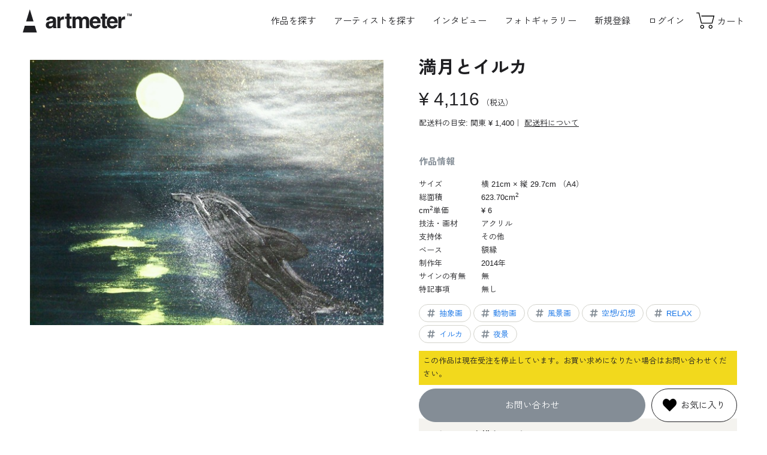

--- FILE ---
content_type: text/html; charset=UTF-8
request_url: https://www.art-meter.com/works/?ID=AW090306
body_size: 59553
content:

<head prefix="og: https://ogp.me/ns#">
<!DOCTYPE html><html lang="ja"><!-- new --> <!-- Google Tag Manager --><script>(function(w,d,s,l,i){w[l]=w[l]||[];w[l].push({'gtm.start': new Date().getTime(),event:'gtm.js'});var f=d.getElementsByTagName(s)[0], j=d.createElement(s),dl=l!='dataLayer'?'&l='+l:'';j.async=true;j.src= 'https://www.googletagmanager.com/gtm.js?id='+i+dl;f.parentNode.insertBefore(j,f); })(window,document,'script','dataLayer','GTM-P5JWGH8');</script><!-- End Google Tag Manager --><!-- yahoo tag --><script async src="https://s.yimg.jp/images/listing/tool/cv/ytag.js"></script><script>window.yjDataLayer = window.yjDataLayer || [];
function ytag() { yjDataLayer.push(arguments); }
ytag({"type":"ycl_cookie"});</script><meta charset="UTF-8"><meta http-equiv="X-UA-Compatible" content="IE=edge"><meta name="viewport" content="width=device-width, initial-scale=1.0"><meta name="format-detection" content="telephone=no"><meta name="facebook-domain-verification" content="o07nrfriuu3td3hu6fcdfuxlkk53oy" /> <title>「満月とイルカ」 by さとし｜Artmeter｜暮らしを彩るアートが、きっと見つかる</title><meta property="og:title" content="「満月とイルカ」 by さとし｜Artmeter｜暮らしを彩るアートが、きっと見つかる"><meta name="description" content="月とイルカを描きました - アクリルで、その他に描かれた作品です。"><meta property="og:locale" content="ja_JP"><meta property="og:site_name" content="Artmeter｜暮らしを彩るアートが、きっと見つかる"><meta property="og:description" content="月とイルカを描きました - アクリルでその他に描かれた作品です。"><meta property="og:url" content="https://www.art-meter.com/works/?ID=AW090306"><meta property="og:type" content="article"><meta property="og:image" content="https://www.art-meter.com/img/work/FlL/90306.jpg"><meta property="og:image:secure_url" content="https://www.art-meter.com/img/work/FlL/90306.jpg"><meta property="og:image:width" content="1200"><meta property="og:image:height" content="630"><meta name="twitter:card" content="summary_large_image"><meta name="twitter:title" content="「満月とイルカ」 by さとし｜Artmeter｜暮らしを彩るアートが、きっと見つかる"><meta name="twitter:description" content="月とイルカを描きました - アクリルで、その他に描かれた作品です。"><meta name="twitter:image" content="https://www.art-meter.com/img/work/FlL/90306.jpg"><link rel="canonical" href="https://www.art-meter.com/works/?ID=AW090306"><!-- favicon --><link rel="shortcut icon" href="https://www.art-meter.com/assets/img/common/favicon.svg" type="image/svg+xml"><link rel="apple-touch-icon" href="https://www.art-meter.com/assets/img/common/apple-touch-icon.png"><!-- 共通CSS --><link rel="preconnect" href="https://fonts.gstatic.com"><link rel="stylesheet" href="https://unpkg.com/swiper@8/swiper-bundle.min.css"><link rel="stylesheet" href="/assets/css/common.css?v=2501114"><script src="/js/prototype-1.7.2.js"></script><script src="https://unpkg.com/swiper@8/swiper-bundle.min.js"></script><script src="/js/sub.js"></script><script type="application/ld+json"> { "@context": "http://schema.org", "@type": "Product", "name": "満月とイルカ", "image": "https://www.art-meter.com/img/work/FlL/90306.jpg", "description": "さとしによる、アクリルでその他に描かれた作品です。", "sku": "AW090306", "brand": { "@type": "Brand", "name": "さとし" }, "offers": { "@type": "Offer", "availability": "https://schema.org/LimitedAvailability", "priceSpecification": { "@type": "UnitPriceSpecification", "price": "4116", "priceCurrency": "JPY" } } } </script><script type="application/ld+json"> { "@context": "https://schema.org", "@type": "BreadcrumbList", "itemListElement": [ { "@type": "ListItem", "position": 1, "name": "Home", "item": "https://www.art-meter.com/" } ,{ "@type": "ListItem", "position": 2, "name": "作品一覧", "item": "https://www.art-meter.com/search/work/" }, { "@type": "ListItem", "position": 3, "name": "「満月とイルカ」 by さとし", "item": "https://www.art-meter.com/works/?ID=AW090306" } ] }</script><link rel="stylesheet" href="/assets/css/works.css?v=250305"></head><body id="WORKS" class="works"><!-- Google Tag Manager (noscript) --><noscript><iframe src="https://www.googletagmanager.com/ns.html?id=GTM-P5JWGH8" height="0" width="0" style="display:none;visibility:hidden"></iframe></noscript><!-- End Google Tag Manager (noscript) --><div class="overlay" id="js-overlay"></div><div class="waiting" id="js-waiting"></div><!-- ====== header ====== --><header class="global-header" id="js-global-header"> <a class="global-header__logo" href="https://www.art-meter.com/"> <svg viewBox="0 0 500 110"><use xlink:href="#logo-main"></use><title>アート・絵画販売サイト Artmeter - 国内最大級のインディーズアート専門マーケットプレイス</title></svg> </a> <nav class="global-header__nav" id="js-drawer"> <!-- logout --> <ul class="global-header__nav-global"> <li class="pc"><a class="js-search-btn" style="cursor:pointer;">作品を探す</a></li> <li class="sp"><a href="https://www.art-meter.com/search/work/">アート作品を探す</a></li> <li><a href="https://www.art-meter.com/search/artist/?sort=01&sortO=01">アーティストを探す</a></li> <li><a href="https://www.art-meter.com/magazine/">インタビュー</a></li> <li><a href="https://www.art-meter.com/photo/">フォトギャラリー</a></li> </ul> <ul class="global-header__nav-account"> <li class="sp"><a class="global-header__nav-account__btn" href="https://www.art-meter.com/mypage/?_action=Login">ログイン</a></li> <li class="sp"><a class="global-header__nav-account__btn" href="https://www.art-meter.com/entry/">新規登録</a></li> <li class="pc"><a href="https://www.art-meter.com/entry/">新規登録</a></li> <li class="pc"><a href="https://www.art-meter.com/mypage/?_action=Login">ログイン</a></li> </ul> <ul class="global-header__nav-support sp"> <li><a href="https://www.art-meter.com/about/">Artmeter について</a></li><li><a href="https://www.art-meter.com/help/">よくあるご質問</a></li><li><a href="https://www.art-meter.com/guide/customer/">購入ガイド</a></li><li><a href="https://www.art-meter.com/guide/artist/?page=1">アーティストガイド</a></li> <li><a href="https://www.art-meter.com/contact/">お問い合わせ</a></li> </ul> <small class="global-header__copyright">&copy; 2022 Artmeter, <a href="https://www.pixis.co.jp">Pixis Inc.</a> All rights reserved.</small> </nav> <nav class="global-header__nav-ec"> <ul> <li class="sp"><a class="js-search-btn"> <svg viewBox="0 0 30 30"><use xlink:href="#icon-search"></use></svg><span>検索</span></a></li><li><a href="https://www.art-meter.com/cart/"> <svg viewBox="0 0 30 30"><use xlink:href="#icon-cart"></use></svg><span>カート</span> </a></li> </ul> </nav> <div class="global-header__hamburger" id="js-global-header__hamburger"><span></span><span></span> <span></span></div></header><main role="main"> <!-- キャンペーンじゃない時 --> <script>document.getElementById('js-waiting').style.display = 'none';
window.dataLayer = window.dataLayer || [];
dataLayer.push({ ecommerce: null });
dataLayer.push({ event:"view_item", ecommerce:{ items: [{ item_name: "満月とイルカ", item_id: "90306", price: 4116, item_category: "アクリル", item_category2: "その他", }] }
});
function add_to_cart(){ const waiting = document.getElementById('js-waiting'); waiting.style.display = 'block'; dataLayer.push({ event:"add_to_cart", ecommerce:{ items: [{ item_name: "満月とイルカ", item_id: "90306", price: 4116, item_category: "アクリル", item_category2: "その他", }] } }); /* google広告 マイクロCV */ dataLayer.push({ event:"conversion_event_add_to_cart" }); document.bsk.submit();
}</script><script src="https://kit.fontawesome.com/5b861255a6.js" crossorigin="anonymous"></script><section class="section-work"> <div class="section-work__inner"> <div class="section-work__image" id="js-image-popup"> <img src="/img/work/FlL/90306.jpg" alt="満月とイルカ" data-image="/img/work/FlL/90306.jpg" > </div> <div class="section-work__content"> <div class="section-work__header"> <h1 class="section-work__header__title">満月とイルカ</h1> <p class="section-work__header__price"> <em>&yen; 4,116</em> <small class="section-work__header__price__tax">（税込）</small> </p> <p class="section-work__header__shipping">配送料の目安: 関東 &yen; 1,400｜ <a href="/guide/customer/#shipping" target="_blank">配送料について</a></p> </div> <div class="section-work__detail"> <h2>作品情報</h2> <dl> <dt>サイズ</dt> <dd> 横 21cm × 縦 29.7cm （A4） </dd> <dt>総面積</dt><dd>623.70cm<sup>2</sup></dd> <dt>cm<sup>2</sup>単価</dt><dd> &yen; 6 </dd> <dt>技法・画材</dt><dd>アクリル</dd> <dt>支持体</dt><dd>その他</dd> <dt>ベース</dt><dd>額縁</dd> <dt>制作年</dt><dd>2014年</dd> <dt>サインの有無</dt><dd>無</dd> <dt>特記事項</dt><dd>無し</dd> </dl> <ul class="list-tags"> <li><a href="/search/work/?keyword=%E6%8A%BD%E8%B1%A1%E7%94%BB"><svg class="icon" viewBox="0 0 30 30"><use xlink:href="#icon-tag"></use></svg>抽象画</a></li> <!-- <li><a href="/search/work/?keyword=Abstract"><svg class="icon" viewBox="0 0 30 30"><use xlink:href="#icon-tag"></use></svg>抽象画</a></li> --> <li><a href="/search/work/?keyword=%E5%8B%95%E7%89%A9%E7%94%BB"><svg class="icon" viewBox="0 0 30 30"><use xlink:href="#icon-tag"></use></svg>動物画</a></li> <!-- <li><a href="/search/work/?keyword=Animal"><svg class="icon" viewBox="0 0 30 30"><use xlink:href="#icon-tag"></use></svg>動物画</a></li> --> <li><a href="/search/work/?keyword=%E9%A2%A8%E6%99%AF%E7%94%BB"><svg class="icon" viewBox="0 0 30 30"><use xlink:href="#icon-tag"></use></svg>風景画</a></li> <!-- <li><a href="/search/work/?keyword=Scenery"><svg class="icon" viewBox="0 0 30 30"><use xlink:href="#icon-tag"></use></svg>風景画</a></li> --> <li><a href="/search/work/?keyword=%E7%A9%BA%E6%83%B3%2F%E5%B9%BB%E6%83%B3"><svg class="icon" viewBox="0 0 30 30"><use xlink:href="#icon-tag"></use></svg>空想/幻想</a></li> <!-- <li><a href="/search/work/?keyword=Fantasy"><svg class="icon" viewBox="0 0 30 30"><use xlink:href="#icon-tag"></use></svg>空想/幻想</a></li> --> <li><a href="/search/work/?keyword=RELAX"><svg class="icon" viewBox="0 0 30 30"><use xlink:href="#icon-tag"></use></svg>RELAX</a></li> <!-- <li><a href="/search/work/?keyword=RELAX"><svg class="icon" viewBox="0 0 30 30"><use xlink:href="#icon-tag"></use></svg>RELAX</a></li> --> <li><a href="/search/work/?keyword=%E3%82%A4%E3%83%AB%E3%82%AB"><svg class="icon" viewBox="0 0 30 30"><use xlink:href="#icon-tag"></use></svg>イルカ</a></li> <li><a href="/search/work/?keyword=%E5%A4%9C%E6%99%AF"><svg class="icon" viewBox="0 0 30 30"><use xlink:href="#icon-tag"></use></svg>夜景</a></li> </ul> </div> <div class="section-work__artist"> <h2>アーティスト情報</h2> <div class="section-work__artist__comment"> <p class="section-work__artist__comment__title">月とイルカを描きました</p> <p class="section-work__artist__comment__text">ちょっと明るく撮りすぎてますが、満月をイルカを描いています。静かな雰囲気を楽しんでいただきたいです。</p> </div> <a class="section-work__artist__profile" href="/profile/?ID=009789"> <figure class="section-work__artist__profile__thumbnail"> <img src="/img/artist/9789.jpg" alt="さとし" loading="lazy"> </figure> <div class="section-work__artist__profile__content"> <h3 class="section-work__artist__profile__name">さとし</h3> <p class="section-work__artist__profile__detail">レベル 1</p> </div> </a> <div class="section-work__artist__btn"> <a class="" href="/profile/?ID=009789"><i class="fa-solid fa-user"></i>&nbsp;プロフィールを見る</a> <a class="" href="/profile/?ID=009789#bbs"><i class="fa-solid fa-comment-dots"></i>&nbsp;コメントを書く</a> </div> </div> <div class="sp" style="height: 10px"></div> <div class="section-work__checkout"> <!-- 2年以上未ログインの場合は購入不可--> <p class="section-work__checkout__notice">この作品は現在受注を停止しています。お買い求めになりたい場合はお問い合わせください。</p> <a class="section-work__checkout__inquiry" href="/contact/?_action=Form&target=service" disabled>お問い合わせ</a> <!-- お気に入りに追加 --> <a class="section-work__checkout__favorite" href="https://www.art-meter.com/works/?_action=ConsiderRegister&ID=090306"> <svg class="icon" viewBox="0 0 30 30"><use xlink:href="#icon-favorite"></use></svg> <span class="pc">お気に入り</span> </a> </div> <div class="section-work__share"> <p class="section-work__share__title">この作品をシェアする</p> <ul class="list-share"> <li> <a class="share__twitter" href="http://twitter.com/share?url=https://www.art-meter.com/works/?ID=AW090306" onClick="window.open(encodeURI(decodeURI(this.href)), 'sns_window', 'width=650, height=470, personalbar=0, toolbar=0, scrollbars=1, sizable=1'); return false;"> <svg class="icon" viewBox="0 0 30 30"><use xlink:href="#icon-twitter"></use></svg> </a> </li> <li> <a href="http://www.facebook.com/share.php?u=https://www.art-meter.com/works/?ID=AW090306" rel="nofollow noopener" target="_blank"> <svg class="icon" viewBox="0 0 30 30"><use xlink:href="#icon-facebook"></use></svg> </a> </li> <li> <a class="share__line" href="https://timeline.line.me/social-plugin/share?url=https://www.art-meter.com/works/?ID=AW090306" onClick="window.open(encodeURI(decodeURI(this.href)), 'sns_window', 'width=650, height=470, personalbar=0, toolbar=0, scrollbars=1, sizable=1'); return false;"> <svg viewBox="0 0 60 60"><use xlink:href="#icon-line"></use></svg> </a> </li> <li> <a onclick="copyUrl(); return false;"> <svg viewBox="0 0 60 60"><use xlink:href="#icon-link"></use></svg> </a> </li> </ul> </div> </div> </div></section><!-- recommend --> <section class="section-works"> <div class="section-works__inner"> <div class="title-section">Recommend</div> <ul class="list-works"> <li class="
"> <a href="https://www.art-meter.com/works/?ID=AW108244"> <figure class="list-works__thumbnail"><img src="/img/work/FlL/108244.jpg" alt="旅の記憶" loading="lazy"></figure> <div class="list-works__content"><p class="list-works__title">旅の記憶</p><p class="list-works__artist"></p> <p class="list-works__price"><span>&yen; 8,604</span></p><span class="list-works__tag"> × cm</span> </div> </a></li><!--
--> <li class="
"> <a href="https://www.art-meter.com/works/?ID=AW142309"> <figure class="list-works__thumbnail"><img src="/img/work/FlL/142309.jpg" alt="月明りの海" loading="lazy"></figure> <div class="list-works__content"><p class="list-works__title">月明りの海</p><p class="list-works__artist"></p> <p class="list-works__price"><span>&yen; 7,090</span></p><span class="list-works__tag"> × cm</span> </div> </a></li><!--
--> <li class="
"> <a href="https://www.art-meter.com/works/?ID=AW148368"> <figure class="list-works__thumbnail"><img src="/img/work/FlL/148368.jpg" alt="イルカとプルメリア" loading="lazy"></figure> <div class="list-works__content"><p class="list-works__title">イルカとプルメリア</p><p class="list-works__artist"></p> <p class="list-works__price"><span>&yen; 3,963</span></p><span class="list-works__tag"> × cm</span> </div> </a></li><!--
--> <li class="
"> <a href="https://www.art-meter.com/works/?ID=AW149090"> <figure class="list-works__thumbnail"><img src="/img/work/FlL/149090.jpg" alt="遠くの声 近くの香り" loading="lazy"></figure> <div class="list-works__content"><p class="list-works__title">遠くの声 近くの香り</p><p class="list-works__artist"></p> <p class="list-works__price"><span>&yen; 6,606</span></p><span class="list-works__tag"> × cm</span> </div> </a></li><!--
--> <li class="
"> <a href="https://www.art-meter.com/works/?ID=AW164799"> <figure class="list-works__thumbnail"><img src="/img/work/FlL/164799.jpg" alt="のーもあべっと(No more bet)right side" loading="lazy"></figure> <div class="list-works__content"><p class="list-works__title">のーもあべっと(No more bet)right side</p><p class="list-works__artist"></p> <p class="list-works__price"><span>&yen; 9,260</span></p><span class="list-works__tag"> × cm</span> </div> </a></li><!--
--> <li class="
"> <a href="https://www.art-meter.com/works/?ID=AW173946"> <figure class="list-works__thumbnail"><img src="/img/work/FlL/173946.jpg" alt="お疲れさま4" loading="lazy"></figure> <div class="list-works__content"><p class="list-works__title">お疲れさま4</p><p class="list-works__artist"></p> <p class="list-works__price"><span>&yen; 2,202</span></p><span class="list-works__tag"> × cm</span> </div> </a></li><!--
--> <li class="
"> <a href="https://www.art-meter.com/works/?ID=AW175527"> <figure class="list-works__thumbnail"><img src="/img/work/FlL/175527.jpg" alt="明るい夜る 夜景" loading="lazy"></figure> <div class="list-works__content"><p class="list-works__title">明るい夜る 夜景</p><p class="list-works__artist"></p> <p class="list-works__price"><span>&yen; 53,307</span></p><span class="list-works__tag"> × cm</span> </div> </a></li><!--
--> <li class="
"> <a href="https://www.art-meter.com/works/?ID=AW177350"> <figure class="list-works__thumbnail"><img src="/img/work/FlL/177350.jpg" alt="ミーコの世界 2" loading="lazy"></figure> <div class="list-works__content"><p class="list-works__title">ミーコの世界 2</p><p class="list-works__artist"></p> <p class="list-works__price"><span>&yen; 15,775</span></p><span class="list-works__tag"> × cm</span> </div> </a></li><!--
--> <li class="
is_sale "> <a href="https://www.art-meter.com/works/?ID=AW177568"> <figure class="list-works__thumbnail"><img src="/img/work/FlL/177568.jpg" alt="人魚の奏" loading="lazy"></figure> <div class="list-works__content"><p class="list-works__title">人魚の奏</p><p class="list-works__artist"></p> <p class="list-works__price"><span>&yen; 2,439</span><span class="list-works__label">50%OFF</span></p><span class="list-works__tag"> × cm</span> </div> </a></li><!--
--> <li class="
"> <a href="https://www.art-meter.com/works/?ID=AW177706"> <figure class="list-works__thumbnail"><img src="/img/work/FlL/177706.jpg" alt="ドルフィン" loading="lazy"></figure> <div class="list-works__content"><p class="list-works__title">ドルフィン</p><p class="list-works__artist"></p> <p class="list-works__price"><span>&yen; 9,909</span></p><span class="list-works__tag"> × cm</span> </div> </a></li><!--
--> <li class="
"> <a href="https://www.art-meter.com/works/?ID=AW178796"> <figure class="list-works__thumbnail"><img src="/img/work/FlL/178796.jpg" alt="月満つる時" loading="lazy"></figure> <div class="list-works__content"><p class="list-works__title">月満つる時</p><p class="list-works__artist"></p> <p class="list-works__price"><span>&yen; 17,493</span></p><span class="list-works__tag"> × cm</span> </div> </a></li><!--
--> <li class="
"> <a href="https://www.art-meter.com/works/?ID=AW127595"> <figure class="list-works__thumbnail"><img src="/img/work/FlL/127595.jpg" alt="シナプス" loading="lazy"></figure> <div class="list-works__content"><p class="list-works__title">シナプス</p><p class="list-works__artist"></p> <p class="list-works__price"><span>&yen; 2,808</span></p><span class="list-works__tag"> × cm</span> </div> </a></li><!--
--> <li class="
"> <a href="https://www.art-meter.com/works/?ID=AW113972"> <figure class="list-works__thumbnail"><img src="/img/work/FlL/113972.jpg" alt="無限への憧憬" loading="lazy"></figure> <div class="list-works__content"><p class="list-works__title">無限への憧憬</p><p class="list-works__artist"></p> <p class="list-works__price"><span>&yen; 504,002</span></p><span class="list-works__tag"> × cm</span> </div> </a></li><!--
--> <li class="
is_sale "> <a href="https://www.art-meter.com/works/?ID=AW110458"> <figure class="list-works__thumbnail"><img src="/img/work/FlL/110458.jpg" alt="ワンダーランド3" loading="lazy"></figure> <div class="list-works__content"><p class="list-works__title">ワンダーランド3</p><p class="list-works__artist"></p> <p class="list-works__price"><span>&yen; 4,939</span><span class="list-works__label">40%OFF</span></p><span class="list-works__tag"> × cm</span> </div> </a></li><!--
--> <li class="
is_sale "> <a href="https://www.art-meter.com/works/?ID=AW174421"> <figure class="list-works__thumbnail"><img src="/img/work/FlL/174421.jpg" alt="Definition of happiness op2" loading="lazy"></figure> <div class="list-works__content"><p class="list-works__title">Definition of happiness op2</p><p class="list-works__artist"></p> <p class="list-works__price"><span>&yen; 3,086</span><span class="list-works__label">50%OFF</span></p><span class="list-works__tag"> × cm</span> </div> </a></li><!--
--> <li class="
is_sale "> <a href="https://www.art-meter.com/works/?ID=AW143298"> <figure class="list-works__thumbnail"><img src="/img/work/FlL/143298.jpg" alt="p_respect_01" loading="lazy"></figure> <div class="list-works__content"><p class="list-works__title">p_respect_01</p><p class="list-works__artist"></p> <p class="list-works__price"><span>&yen; 29,729</span><span class="list-works__label">10%OFF</span></p><span class="list-works__tag"> × cm</span> </div> </a></li><!--
--> </ul> <div><a class="btn-more" href="https://www.art-meter.com/search/work/">もっと作品を探す<svg class="arrow" viewBox="0 0 30 30"><use xlink:href="#icon-arrow"></use></svg></a></div> </div> </section><!-- search --><section class="section-search"> <h2 class="title-section">Search</h2> <h3 class="title-form">サイズから探す</h3> <ul class="list-card"> <li><a href="/search/work/?action=option&size=xlarge"> <figure class="list-card__thumbnail"><img src="/assets/img/common/ph-size-xlarge.webp" alt="XLサイズ"></figure> <div class="list-card__content"> <h4>XLサイズ</h4> <span>長辺 150cm以上</span> </div> </a></li> <li><a href="/search/work/?action=option&size=large"> <figure class="list-card__thumbnail"><img src="/assets/img/common/ph-size-large.webp" alt="Lサイズ"></figure> <div class="list-card__content"> <h4>Lサイズ</h4> <span>長辺 100cm以上</span> </div> </a></li> <li><a href="/search/work/?action=option&size=medium"> <figure class="list-card__thumbnail"><img src="/assets/img/common/ph-size-medium.webp" alt="Mサイズ"></figure> <div class="list-card__content"> <h4>Mサイズ</h4> <span>長辺 30〜99cm</span> </div> </a></li> <li><a href="/search/work/?action=option&size=small"> <figure class="list-card__thumbnail"><img src="/assets/img/common/ph-size-small.webp" alt="Sサイズ"></figure> <div class="list-card__content"> <h4>Sサイズ</h4> <span>長辺 〜29cm以内</span> </div> </a></li> </ul> <h3 class="title-form">価格帯から探す</h3> <ul class="list-card"> <li><a href="/search/work/?action=option&price=low"> <figure class="list-card__thumbnail"><img src="/assets/img/common/ph-price-low.webp" alt="XLサイズ"></figure> <div class="list-card__content"> <h4>1万円以内の作品</h4> <span>アート初心者にもおすすめ</span> </div> </a></li> <li><a href="/search/work/?action=option&price=mid"> <figure class="list-card__thumbnail"><img src="/assets/img/common/ph-price-mid.webp" alt="XLサイズ"></figure> <div class="list-card__content"> <h4>1〜3万円の作品</h4> <span>こだわりと予算を両立</span> </div> </a></li> <li><a href="/search/work/?action=option&price=high"> <figure class="list-card__thumbnail"><img src="/assets/img/common/ph-price-high.webp" alt="XLサイズ"></figure> <div class="list-card__content"> <h4>3万円以上の作品</h4> <span>迫力の大型作品を探すなら</span> </div> </a></li> <li><a href="/search/work/?action=option&price=superhigh"> <figure class="list-card__thumbnail"><img src="/assets/img/common/ph-price-superhigh.webp" alt="XLサイズ"></figure> <div class="list-card__content"> <h4>10万円以上の作品</h4> <span>実績豊富な作家の渾身の1枚</span> </div> </a></li> </ul> </section><!-- category --><section class="section-categories"> <h2 class="title-section">Category</h2> <ul class="list-categories"> <li> <a href="https://www.art-meter.com/search/work/?action=option&q=&T1=on"> <figure class="list-categories__thumbnail"> <img src="https://www.art-meter.com/assets/img/common/ph-category-oil.webp" alt="油絵" loading="lazy"> </figure> <p class="list-categories__title">油絵</p> </a> </li> <li> <a href="https://www.art-meter.com/search/work/?action=option&q=&T3=on"> <figure class="list-categories__thumbnail"> <img src="https://www.art-meter.com/assets/img/common/ph-category-tempera.webp" alt="テンペラ・アクリル・ガッシュ" loading="lazy"> </figure> <p class="list-categories__title">テンペラ・アクリル・ガッシュ</p> </a> </li> <li> <a href="https://www.art-meter.com/search/work/?action=option&q=&T4=on"> <figure class="list-categories__thumbnail"> <img src="https://www.art-meter.com/assets/img/common/ph-category-watercolor.webp" alt="水彩画" loading="lazy"> </figure> <p class="list-categories__title">水彩画</p> </a> </li> <li> <a href="https://www.art-meter.com/search/work/?action=option&q=&T2=on"> <figure class="list-categories__thumbnail"> <img src="https://www.art-meter.com/assets/img/common/ph-category-japanese.webp" alt="日本画" loading="lazy"> </figure> <p class="list-categories__title">日本画</p> </a> </li> <li> <a href="https://www.art-meter.com/search/work/?action=option&q=&T5=on"> <figure class="list-categories__thumbnail"> <img src="https://www.art-meter.com/assets/img/common/ph-category-pastel.webp" alt="パステル・クレヨン・コンテ・色鉛筆" loading="lazy"> </figure> <p class="list-categories__title">パステル・クレヨン・色鉛筆</p> </a> </li> <li> <a href="https://www.art-meter.com/search/work/?action=option&q=&T6=on"> <figure class="list-categories__thumbnail"> <img src="https://www.art-meter.com/assets/img/common/ph-category-pen.webp" alt="鉛筆・ペン・木炭" loading="lazy"> </figure> <p class="list-categories__title">鉛筆・ペン・木炭</p> </a> </li> <li> <a href="https://www.art-meter.com/search/work/?action=option&q=&T8=on"> <figure class="list-categories__thumbnail"> <img src="https://www.art-meter.com/assets/img/common/ph-category-digital.webp" alt="デジタル絵画" loading="lazy"> </figure> <p class="list-categories__title">デジタル絵画</p> </a> </li> <li> <a href="https://www.art-meter.com/search/work/?action=option&q=&T7=on"> <figure class="list-categories__thumbnail"> <img src="https://www.art-meter.com/assets/img/common/ph-category-other.webp" alt="その他" loading="lazy"> </figure> <p class="list-categories__title">その他</p> </a> </li> <li class="sp"> <a href="/search/soldes/"> <figure class="list-categories__thumbnail"> <img src="https://www.art-meter.com/assets/img/common/ph-sale.webp" alt="その他" loading="lazy"> </figure> <p class="list-categories__title">セール作品</p> </a> </li> </ul></section><div class="image-popup" id="js-popup"><div class="image-popup__close" id="js-popup-close"></div><div class="image-popup__inner"><div class="image-popup__slide__controller js-swiper-controller"><div class="image-popup__slide__prev js-swiper-button-prev"></div><div class="image-popup__slide__pagenation js-swiper-pagination"></div><div class="image-popup__slide__next js-swiper-button-next"></div></div><div class="image-popup__slide" id="js-popup-slide"><ul class="swiper-wrapper"><li class="swiper-slide"><figure><img src="/img/work/FlL/90306.jpg" alt="満月とイルカ" loading="lazy"><figcaption>満月とイルカ</figcaption></figure></li></ul></div></div></div><!--<script type="text/javascript">new function () { if (!$('btnSoldout')) return; Event.observe(window, "load", function(){ var loc = location.href + '&soldout=true'; pageTracker._trackPageview(loc); });
};</script>--></main><div class="section-works__modal"> <div class="section-works__modal__close js-search-close"></div> <div class="section-works__modal__inner"> <p class="section-works__modal__title">作品検索</p> <form action="/search/work/" method="get"> <p class="title-form">キーワードで検索する</p> <div class="form-group"> <input name="action" type="hidden" value="option" /> <input type="text" name="q" id="txtSearch" value="" placeholder="テーマ・モチーフなど"> <button class="form-group__btn btn-primary-medium">検索</button> </div> </form> <form name="searchForm" action="/search/work/" method="get" id="js-search-filter"> <input type="hidden" name="action" value="option" /> <p class="title-form">サイズで探す</p> <div class="form-group"> <select id="size" name="size" class="frmN"> <option value="">サイズ</option> <option value="xlarge">X-Large 長辺1.5m以上</option> <option value="large">Large 長辺1M以上</option> <option value="medium">Medium 長辺30～99cm</option> <option value="small">Small ～長辺29cm</option> <option value="">------</option> <!--<option value="p60">A0</option>--> <!--<option value="p50">A1</option>--> <option value="p40">A2（420 × 594mm）</option> <option value="p30">A3（297 × 420mm）</option> <option value="p20">A4（210 × 297mm）</option> <option value="p10">A5（148 × 210mm）</option> <!--<option value="p130">B0</option>--> <option value="p120">B1（728 × 1030mm）</option> <option value="p110">B2（515 × 728mm）</option> <option value="p100">B3（364 × 515mm）</option> <option value="p90">B4（257 × 364mm）</option> <option value="p80">B5（182 × 257mm）</option> <option value="p70">B6（128 × 182mm）</option> <option value="card">ハガキ・ポストカード</option> <option value="p210">四六判 半切（788 × 545mm）</option> <option value="p220">四六判 四切（394 × 545mm）</option> <option value="p230">四六判 八切（272 × 394mm）</option> <option value="">------</option> <option value="cf1">F40〜60（長辺 100cm以上）</option> <option value="cf2">F4〜30（長辺 31〜99cm）</option> <option value="cf3">F0〜3（長辺 30cm以下）</option> <option value="cp1">P40〜60（長辺 100cm以上）</option> <option value="cp2">P4〜30（長辺 31〜99cm）</option> <option value="cp3">P1〜3（長辺 30cm以下）</option> <option value="cm1">M40〜60（長辺 100cm以上）</option> <option value="cm2">M4〜30（長辺 31〜99cm）</option> <option value="cm3">M1〜3（長辺 30cm以下）</option> <option value="cs1">S40〜60（一辺 100cm以上）</option> <option value="cs2">S4〜30（一辺 31〜99cm）</option> <option value="cs3">S1〜3（一辺 30cm以下）</option> </select> </div> <p class="title-form">価格帯から探す</p> <div class="form-group"> <select id="price" name="price" class="frmN"> <option value="">価格</option> <option value="low" >1万円以内の作品</option> <option value="mid" >1～3万円までの作品</option> <option value="high" >3万円以上の作品</option> <option value="high" >10万円以上の作品</option> <option value="sale" >セール作品</option> </select> </div> <p class="title-form">支持体から探す</p> <div class="form-group"> <select id="basetype" name="basetype" class="frmN"> <option value="">支持体</option> <option value="paper" >紙・厚紙・和紙</option> <option value="canvas" >キャンバス・キャンバスボード</option> <option value="board" >木製パネル・木板</option> <option value="other" >その他</option> </select> </div> </form> <p class="title-form">カテゴリーから探す</p> <ul class="list-categories"> <li> <a href="https://www.art-meter.com/search/work/?action=option&q=&T1=on"> <figure class="list-categories__thumbnail"> <img src="https://www.art-meter.com/assets/img/common/ph-category-oil.webp" alt="油絵" loading="lazy"> </figure> <p class="list-categories__title">油絵</p> </a> </li> <li> <a href="https://www.art-meter.com/search/work/?action=option&q=&T3=on"> <figure class="list-categories__thumbnail"> <img src="https://www.art-meter.com/assets/img/common/ph-category-tempera.webp" alt="テンペラ・アクリル・ガッシュ" loading="lazy"> </figure> <p class="list-categories__title">テンペラ・アクリル・ガッシュ</p> </a> </li> <li> <a href="https://www.art-meter.com/search/work/?action=option&q=&T4=on"> <figure class="list-categories__thumbnail"> <img src="https://www.art-meter.com/assets/img/common/ph-category-watercolor.webp" alt="水彩画" loading="lazy"> </figure> <p class="list-categories__title">水彩画</p> </a> </li> <li> <a href="https://www.art-meter.com/search/work/?action=option&q=&T2=on"> <figure class="list-categories__thumbnail"> <img src="https://www.art-meter.com/assets/img/common/ph-category-japanese.webp" alt="日本画" loading="lazy"> </figure> <p class="list-categories__title">日本画</p> </a> </li> <li> <a href="https://www.art-meter.com/search/work/?action=option&q=&T5=on"> <figure class="list-categories__thumbnail"> <img src="https://www.art-meter.com/assets/img/common/ph-category-pastel.webp" alt="パステル・クレヨン・コンテ・色鉛筆" loading="lazy"> </figure> <p class="list-categories__title">パステル・クレヨン・色鉛筆</p> </a> </li> <li> <a href="https://www.art-meter.com/search/work/?action=option&q=&T6=on"> <figure class="list-categories__thumbnail"> <img src="https://www.art-meter.com/assets/img/common/ph-category-pen.webp" alt="鉛筆・ペン・木炭" loading="lazy"> </figure> <p class="list-categories__title">鉛筆・ペン・木炭</p> </a> </li> <li> <a href="https://www.art-meter.com/search/work/?action=option&q=&T8=on"> <figure class="list-categories__thumbnail"> <img src="https://www.art-meter.com/assets/img/common/ph-category-digital.webp" alt="デジタル絵画" loading="lazy"> </figure> <p class="list-categories__title">デジタル絵画</p> </a> </li> <li> <a href="https://www.art-meter.com/search/work/?action=option&q=&T7=on"> <figure class="list-categories__thumbnail"> <img src="https://www.art-meter.com/assets/img/common/ph-category-other.webp" alt="その他" loading="lazy"> </figure> <p class="list-categories__title">その他</p> </a> </li> <li class="sp"> <a href="/search/soldes/"> <figure class="list-categories__thumbnail"> <img src="https://www.art-meter.com/assets/img/common/ph-sale.webp" alt="その他" loading="lazy"> </figure> <p class="list-categories__title">セール作品</p> </a> </li> </ul> <div class="section-works__modal__bottom"> <a class="btn-secondary-medium js-search-close"><svg class="icon" viewBox="0 0 30 30"><use xlink:href="#icon-close"></use></svg>閉じる</a> </div> </div></div><footer class="global-footer"><nav class="global-footer__nav"><div class="global-footer__nav__logo"><svg viewBox="0 0 500 110"><use xlink:href="#logo-main"></use><title>Artmeter - 国内最大級のインディーズアート専門マーケットプレイス</title></svg><small class="global-footer__copyright">&copy; 2026 Artmeter, <a href="https://www.pixis.co.jp">Pixis Inc.</a> All rights reserved.</small></div><ul class="global-footer__nav-global"><li><a href="https://www.art-meter.com/about/"><span class="en">About</span><span class="jp">Artmeter について</span></a></li><li><a href="https://www.art-meter.com/help/"><span class="en">FAQ</span><span class="jp">よくあるご質問</span></a></li><li><a href="https://www.art-meter.com/guide/customer/"><span class="en">Buy Guide</span><span class="jp">購入ガイド</span></a></li><li><a href="https://www.art-meter.com/guide/artist/?page=1"><span class="en">Artist Guide</span><span class="jp">アーティストガイド</span></a></li></ul><ul class="global-footer__nav-support"><li><a href="https://www.art-meter.com/guide/terms/">利用規約</a></li><li><a href="https://www.art-meter.com/security/">プライバシーポリシー</a></li><li><a href="https://www.art-meter.com/customer/">特定商取引法に基づく表示</a></li><li><a href="https://www.art-meter.com/mailmagazine/">メールマガジンの配信停止</a></li><!--<li><a href="#">退会について</a></li>--><li><a href="https://www.pixis.co.jp/">運営会社</a></li><li><a href="https://www.art-meter.com/contact/">お問い合わせ</a></li></ul><ul class="global-footer__nav-sns"><li><a href="https://www.instagram.com/art_meter/">Instagram</a></li><li><a href="https://twitter.com/artmeter">Twitter</a></li><li><a href="https://www.facebook.com/ARTMeter/">Facebook</a></li></ul></nav><small class="global-footer__copyright sp">&copy; 2026 Artmeter, <a href="https://www.pixis.co.jp">Pixis Inc.</a> All rights reserved.</small></footer><!-- js --><!--<script src="https://unpkg.com/swiper@8/swiper-bundle.min.js"></script>--><script src="/assets/js/main.js?v=251114"></script><!-- svg --><svg style="display:block;height:0" viewBox="0 0 0 0"><defs><symbol id="logo-main" viewBox="0 0 500 110"><path class="st0" d="M107.4,52.5h13.3c0.3-2,1-3.7,1.9-4.9c1.4-1.6,3.7-2.4,6.9-2.4c2.9,0,5.1,0.4,6.6,1.2c1.5,0.8,2.3,2.3,2.3,4.5	c0,1.8-1,3.1-3,3.9c-1.1,0.5-2.9,0.9-5.5,1.2l-4.7,0.6c-5.3,0.7-9.4,1.8-12.1,3.4c-5,2.9-7.5,7.6-7.5,14.1c0,5,1.6,8.9,4.7,11.6	c3.1,2.7,7.1,4.1,11.9,4.1c3.8,0,7.1-0.9,10.1-2.6c2.5-1.5,4.7-3.2,6.6-5.3c0.1,1.2,0.2,2.3,0.4,3.2c0.2,0.9,0.5,1.9,0.9,3h15	c0,0-3-4.5-3-13.4V50.6c0-6.4-2.2-10.7-6.7-13c-4.5-2.3-9.6-3.4-15.4-3.4c-8.9,0-15.2,2.3-18.8,7C109,44.1,107.7,47.9,107.4,52.5z M119.6,73.2c0-2.7,1.1-4.6,3.2-5.9c1.3-0.7,3.3-1.4,6.3-1.9l3.1-0.6c1.6-0.3,2.8-0.6,3.7-0.9c0.9-0.3,1.8-0.8,2.6-1.3v5.1	c-0.1,4.6-1.4,7.8-3.9,9.6c-2.5,1.7-5.3,2.6-8.2,2.6c-1.9,0-3.5-0.5-4.8-1.6C120.3,77.3,119.6,75.6,119.6,73.2z M186.9,48.2	c0.7,0,1.5,0.1,2.3,0.2V34.2c-0.6,0-1-0.1-1.2-0.1c-0.2,0-0.4,0-0.7,0c-4.1,0-7.5,1.1-10.1,3.3c-1.6,1.3-3.4,3.7-5.6,7.2v-9.2h-13.2	v52.9h13.9V63c0-4.2,0.5-7.4,1.6-9.4c1.9-3.6,5.6-5.4,11.2-5.4C185.6,48.2,186.2,48.2,186.9,48.2z M222.1,78.5c-0.5,0-0.9,0-1.3,0	c-2.8,0-4.5-0.3-5-0.8c-0.6-0.5-0.8-1.9-0.8-4.1v-28h8.6V35.4h-8.6V21.1h-13.7v14.3h-7.4v10.3h7.4v32.6c0,3.3,0.8,5.7,2.3,7.3	c2.4,2.5,6.9,3.6,13.4,3.4l6.6-0.2V78.4C223.1,78.5,222.6,78.5,222.1,78.5z M259.1,56.8v31.5H273V56.8c0-2.4,0.4-4.4,1.1-6.1	c1.5-3.2,4.1-4.8,7.9-4.8c3.3,0,5.6,1.2,6.8,3.7c0.6,1.3,1,2.9,1,5v33.7H304l0.1-33.3c0-3.4-0.2-6-0.5-7.8c-0.5-2.7-1.5-5-3-6.8	c-1.8-2.3-3.9-3.8-6.2-4.8c-2.3-0.9-4.6-1.4-6.9-1.4c-3.5,0-6.7,0.7-9.5,2.2c-2.7,1.5-4.9,3.7-6.7,6.8c-1-2.6-2.6-4.7-4.6-6.4	c-2.5-1.8-5.8-2.7-9.8-2.7c-4.3,0-7.8,1-10.4,3.1c-1.5,1.2-3.1,3.1-4.9,5.9v-7.7h-13.4v52.8h14V56.5c0-2.9,0.4-5,1.1-6.5	c1.4-2.6,4-3.8,8-3.8c3.4,0,5.7,1.3,6.8,3.8C258.8,51.4,259.1,53.7,259.1,56.8z M342,72.8c-0.7,1.6-1.6,2.8-2.6,3.6	c-1.8,1.6-4.1,2.4-6.9,2.4c-2.7,0-5-0.7-6.9-2c-3.1-2.1-4.8-5.9-5-11.2h36.2c0.1-4.6-0.1-8.1-0.4-10.5c-0.6-4.1-2-7.8-4-10.9	c-2.3-3.6-5.2-6.2-8.7-7.8c-3.5-1.7-7.5-2.5-11.9-2.5c-7.4,0-13.4,2.4-18.1,7.3c-4.6,4.9-7,11.9-7,21.1c0,9.8,2.6,16.8,7.7,21.2	c5.1,4.3,11.1,6.5,17.8,6.5c8.2,0,14.5-2.6,19-7.7c2.9-3.2,4.5-6.4,4.9-9.6H342z M320.9,56.6c0.5-3.4,1.6-6.1,3.3-8.2	c1.8-2,4.2-3,7.4-3c2.9,0,5.4,0.9,7.4,2.8c2,1.9,3.1,4.7,3.3,8.3H320.9z M385,78.5c-0.5,0-0.9,0-1.3,0c-2.8,0-4.5-0.3-5-0.8	c-0.6-0.5-0.8-1.9-0.8-4.1v-28h8.6V35.4h-8.6V21.1h-13.7v14.3h-7.4v10.3h7.4v32.6c0,3.3,0.8,5.7,2.3,7.3c2.4,2.5,6.9,3.6,13.4,3.4	l6.6-0.2V78.4C385.9,78.5,385.4,78.5,385,78.5z M420.4,72.8c-0.7,1.6-1.6,2.8-2.6,3.6c-1.8,1.6-4.1,2.4-6.9,2.4c-2.7,0-5-0.7-6.9-2	c-3.1-2.1-4.8-5.9-5-11.2h36.2c0.1-4.6-0.1-8.1-0.4-10.5c-0.6-4.1-2-7.8-4-10.9c-2.3-3.6-5.2-6.2-8.7-7.8c-3.5-1.7-7.5-2.5-11.9-2.5	c-7.4,0-13.4,2.4-18.1,7.3c-4.6,4.9-7,11.9-7,21.1c0,9.8,2.6,16.8,7.7,21.2c5.1,4.3,11.1,6.5,17.8,6.5c8.2,0,14.5-2.6,19-7.7	c2.9-3.2,4.5-6.4,4.9-9.6H420.4z M399.4,56.6c0.5-3.4,1.6-6.1,3.3-8.2c1.8-2,4.2-3,7.4-3c2.9,0,5.4,0.9,7.4,2.8	c2,1.9,3.1,4.7,3.3,8.3H399.4z M466.8,48.2c0.7,0,1.5,0.1,2.3,0.2V34.2c-0.6,0-1-0.1-1.2-0.1c-0.2,0-0.4,0-0.7,0	c-4.1,0-7.5,1.1-10.1,3.3c-1.6,1.3-3.4,3.7-5.6,7.2v-9.2h-13.2v52.9h13.9V63c0-4.2,0.5-7.4,1.6-9.4c1.9-3.6,5.6-5.4,11.2-5.4	C465.6,48.2,466.2,48.2,466.8,48.2z M477.1,21.2v2.1h3.6v9.9h2.5v-9.9h3.6v-2.1H477.1z M490.7,25.1c0-0.2,0-0.6,0-1c0-0.4,0-0.8,0-1	l2.3,10.1h2.5l2.3-10.1c0,0.2,0,0.6,0,1c0,0.4,0,0.8,0,1v8.2h2.4V21.2h-3.6l-2.2,9.5l-2.2-9.5h-3.7v12.1h2.4V25.1z M49.2,56.9H15.5	l16.7-55h0.2L49.2,56.9z M55.3,77.2h-46L0,108.1h64.7L55.3,77.2z"/></symbol><symbol id="logo-sub" viewBox="0 0 120 15"></symbol><symbol id="icon-login" viewBox="0 0 30 30"><path d="M15 15.42C18.3137 15.42 21 12.7516 21 9.46C21 6.16838 18.3137 3.5 15 3.5C11.6863 3.5 9 6.16838 9 9.46C9 12.7516 11.6863 15.42 15 15.42Z" stroke-miterlimit="10"/><path d="M5.5 26.84C5.5 21.68 9.75 17.49 15 17.49C20.25 17.49 24.5 21.68 24.5 26.84" stroke-miterlimit="10"/></symbol><symbol id="icon-cart" viewBox="0 0 30 30"><path d="M6.69829 5.5H4V4.5H7.48771L10.5131 17.1762H23.1346L25.1737 9.31977H10.1353V8.31977H26.4663L23.9082 18.1762H9.72368L6.69829 5.5Z"/><path d="M11.1326 20.855C10.34 20.855 9.69739 21.4976 9.69739 22.2903C9.69739 23.0829 10.34 23.7255 11.1326 23.7255C11.9253 23.7255 12.5679 23.0829 12.5679 22.2903C12.5679 21.4976 11.9253 20.855 11.1326 20.855ZM8.69739 22.2903C8.69739 20.9453 9.78768 19.855 11.1326 19.855C12.4776 19.855 13.5679 20.9453 13.5679 22.2903C13.5679 23.6352 12.4776 24.7255 11.1326 24.7255C9.78768 24.7255 8.69739 23.6352 8.69739 22.2903Z"/><path d="M21.6282 20.855C20.8356 20.855 20.193 21.4976 20.193 22.2903C20.193 23.0829 20.8356 23.7255 21.6282 23.7255C22.4209 23.7255 23.0635 23.0829 23.0635 22.2903C23.0635 21.4976 22.4209 20.855 21.6282 20.855ZM19.193 22.2903C19.193 20.9453 20.2833 19.855 21.6282 19.855C22.9732 19.855 24.0635 20.9453 24.0635 22.2903C24.0635 23.6352 22.9732 24.7255 21.6282 24.7255C20.2833 24.7255 19.193 23.6352 19.193 22.2903Z"/></symbol><symbol id="icon-favorite" viewBox="0 0 30 30"><path d="M9.98957 4C12.5408 4 14.6479 6.36963 15.5 7.488C16.3521 6.36963 18.4592 4 21.0104 4C24.3131 4 27 7.03645 27 10.7682C27 12.8042 26.1919 14.7017 24.7773 16.0002C24.7567 16.0358 24.7314 16.0686 24.702 16.098L15.8383 24.9434C15.7447 25.0366 15.6226 25.0834 15.5 25.0834C15.3774 25.0834 15.2548 25.0366 15.1612 24.943L6.00275 15.7878L5.90824 15.6961C5.83335 15.6254 5.75941 15.5538 5.67662 15.4621C5.64199 15.428 5.61346 15.3896 5.59145 15.3479C4.56431 14.0901 4 12.4678 4 10.7682C4 7.03645 6.68687 4 9.98957 4Z"/></symbol><symbol id="icon-arrow" viewBox="0 0 30 30"><path d="M20.2942 15.0153L17.6455 12.3526L18.3545 11.6474L21.7057 15.0163L18.377 18.3531L17.669 17.6469L20.2942 15.0153Z"/><path d="M9 14.5L21 14.5L21 15.5L9 15.5L9 14.5Z"></symbol><symbol id="icon-tag" viewBox="0 0 30 30"><path d="M23.5714 9.28582H20.9719L21.4089 6.6635C21.5386 5.88493 21.0127 5.14921 20.2348 5.0193C19.4522 4.89095 18.7205 5.41622 18.5906 6.19341L18.0759 9.28582H13.8304L14.2674 6.6635C14.3971 5.88493 13.8712 5.14921 13.0933 5.0193C12.3107 4.89095 11.579 5.41622 11.4491 6.19341L10.933 9.28582H7.85714C7.0683 9.28582 6.42857 9.92555 6.42857 10.7144C6.42857 11.5447 7.0683 12.143 7.85714 12.143H10.4567L9.50446 17.8572H6.42857C5.63973 17.8572 5 18.497 5 19.2858C5 20.0747 5.63973 20.6742 6.42857 20.6742H9.02813L8.59112 23.2965C8.46138 24.0751 8.98732 24.8108 9.76522 24.9407C9.84375 25.0358 9.92411 25.0403 10 25.0403C10.6857 25.0403 11.2911 24.5452 11.4076 23.847L11.9228 20.7546H16.1692L15.7322 23.3769C15.6025 24.1555 16.1284 24.8912 16.9063 25.0211C16.9866 25.0358 17.067 25.0403 17.1429 25.0403C17.8286 25.0403 18.4339 24.5452 18.5504 23.847L19.0656 20.7546H22.1429C22.9317 20.7546 23.5714 20.1148 23.5714 19.3662C23.5714 18.5773 22.9317 17.9376 22.1429 17.9376H19.5433L20.4955 12.2233H23.5714C24.3603 12.2233 25 11.584 25 10.8349C25 9.96439 24.3616 9.28582 23.5714 9.28582ZM16.6473 17.8572H12.4018L13.3527 12.143H17.5991L16.6473 17.8572Z"/></symbol><symbol id="icon-pw-show" viewBox="0 0 30 30"><path fill-rule="evenodd" clip-rule="evenodd" d="M3.25424 15.3255C3.41449 15.5156 3.65228 15.7888 3.95929 16.1174C4.57411 16.7756 5.46352 17.653 6.56078 18.5293C8.76847 20.2925 11.753 22 15 22C18.2469 22 21.2289 20.2926 23.434 18.5295C24.53 17.6532 25.4182 16.7759 26.032 16.1177C26.3387 15.7889 26.5761 15.5157 26.7361 15.3256C26.7361 15.3256 26.7361 15.3257 26.7361 15.3256C26.7316 15.3197 26.7271 15.3137 26.7224 15.3076C26.5623 15.0991 26.3249 14.7994 26.0182 14.439C25.4044 13.7174 24.5165 12.7561 23.4205 11.7961C21.2128 9.86219 18.2366 8 15 8C11.7634 8 8.78455 9.86228 6.57426 11.7963C5.47708 12.7563 4.5879 13.7177 3.97309 14.4393C3.66599 14.7997 3.42812 15.0994 3.26778 15.3079C3.2632 15.3139 3.25869 15.3197 3.25424 15.3255ZM27.37 15.34C27.7786 15.0518 27.7785 15.0517 27.7784 15.0515L27.7769 15.0494L27.7732 15.0442L27.7598 15.0255C27.7482 15.0094 27.7313 14.986 27.7092 14.956C27.6651 14.8959 27.6002 14.8088 27.5156 14.6987C27.3466 14.4784 27.0986 14.1656 26.7799 13.791C26.1431 13.0426 25.2211 12.0439 24.0795 11.0439C21.8122 9.05781 18.6035 7 15 7C11.3966 7 8.18546 9.05772 5.91575 11.0437C4.77293 12.0437 3.84961 13.0423 3.21192 13.7907C2.89277 14.1653 2.64439 14.4781 2.47504 14.6983C2.39035 14.8085 2.32538 14.8955 2.28115 14.9556C2.25903 14.9857 2.2421 15.009 2.23047 15.0252L2.21704 15.0439L2.21334 15.0491L2.21225 15.0506C2.21212 15.0508 2.21166 15.0515 2.62 15.34L2.21166 15.0515L1.99805 15.3538L2.22482 15.6463L2.62 15.34C2.22482 15.6463 2.22469 15.6462 2.22482 15.6463L2.22656 15.6485L2.23032 15.6534L2.24389 15.6706C2.25561 15.6854 2.27265 15.7068 2.29489 15.7344C2.33935 15.7895 2.4046 15.8692 2.48959 15.97C2.65953 16.1715 2.90862 16.4576 3.22853 16.8001C3.86777 17.4844 4.79274 18.397 5.93673 19.3107C8.21153 21.1275 11.417 23 15 23C18.5831 23 21.7861 21.1274 24.0585 19.3105C25.2013 18.3968 26.125 17.4841 26.7633 16.7998C27.0827 16.4573 27.3314 16.1712 27.5011 15.9697C27.586 15.8689 27.6511 15.7892 27.6955 15.7341C27.7177 15.7065 27.7347 15.6851 27.7464 15.6703L27.76 15.653L27.7637 15.6482L27.7648 15.6468C27.765 15.6466 27.7655 15.646 27.37 15.34Z"/><path d="M15 19.46C17.4632 19.46 19.46 17.4632 19.46 15C19.46 12.5368 17.4632 10.54 15 10.54C12.5368 10.54 10.54 12.5368 10.54 15C10.54 17.4632 12.5368 19.46 15 19.46Z"/></symbol><symbol id="icon-pw-hide" viewBox="0 0 30 30"><path fill-rule="evenodd" clip-rule="evenodd" d="M3.25435 15.3454C3.25876 15.3396 3.26324 15.3338 3.26778 15.3279C3.42811 15.1194 3.66595 14.8197 3.97298 14.4592C4.58766 13.7377 5.47654 12.7763 6.57312 11.8162C8.7823 9.88211 11.7585 8.02002 14.99 8.02002C16.8676 8.02002 18.6625 8.65263 20.2848 9.56574L20.7753 8.6943C19.0575 7.72741 17.0924 7.02002 14.99 7.02002C11.3915 7.02002 8.18273 9.07793 5.91441 11.0638C4.77223 12.0638 3.84924 13.0624 3.21173 13.8108C2.89267 14.1853 2.64434 14.4982 2.47502 14.7184C2.39034 14.8285 2.32537 14.9156 2.28114 14.9757C2.25903 15.0057 2.2421 15.0291 2.23048 15.0452L2.21705 15.0639L2.21335 15.0691L2.21226 15.0707C2.21213 15.0708 2.21167 15.0715 2.62001 15.36L2.21167 15.0715L1.99799 15.3739L2.22493 15.6665L2.62001 15.36C2.22493 15.6665 2.22485 15.6664 2.22493 15.6665L2.22585 15.6676L2.22765 15.67L2.23391 15.678L2.25693 15.707C2.27691 15.7321 2.3061 15.7684 2.3442 15.815C2.42041 15.908 2.53232 16.0421 2.67756 16.2089C2.96794 16.5425 3.39213 17.0081 3.93107 17.5407C5.00695 18.6038 6.54991 19.9437 8.40734 21.0315L8.91269 20.1686C7.15012 19.1363 5.67307 17.8562 4.63396 16.8294C4.11539 16.3169 3.70833 15.87 3.43184 15.5524C3.3649 15.4755 3.30564 15.4062 3.25435 15.3454Z"/><path fill-rule="evenodd" clip-rule="evenodd" d="M25.461 13.8223C24.496 12.7589 23.1204 11.4189 21.4684 10.2932L22.0315 9.4668C23.7695 10.6511 25.204 12.051 26.2015 13.1502C26.7012 13.7008 27.0934 14.1784 27.3616 14.5195C27.4958 14.6902 27.599 14.8268 27.6692 14.9215C27.7043 14.9689 27.7312 15.0058 27.7496 15.0312L27.7707 15.0607L27.7764 15.0688L27.7781 15.0711L27.7788 15.0721C27.7789 15.0722 27.7789 15.0723 27.37 15.36C27.7654 15.666 27.7653 15.6661 27.7652 15.6663L27.7637 15.6682L27.7599 15.673L27.7464 15.6903C27.7347 15.7051 27.7177 15.7265 27.6955 15.7541C27.6511 15.8092 27.5859 15.8889 27.5011 15.9897C27.3314 16.1912 27.0827 16.4773 26.7633 16.8198C26.125 17.5041 25.2012 18.4168 24.0585 19.3305C21.7861 21.1474 18.5831 23.02 15 23.02C13.1603 23.02 11.4182 22.5261 9.85968 21.8036L10.2803 20.8964C11.7418 21.5739 13.3396 22.02 15 22.02C18.2469 22.02 21.2289 20.3126 23.434 18.5495C24.53 17.6732 25.4181 16.7958 26.032 16.1377C26.3386 15.8089 26.5761 15.5357 26.7361 15.3456C26.7362 15.3455 26.736 15.3458 26.7361 15.3456C26.6894 15.2845 26.636 15.2146 26.5755 15.1376C26.3196 14.8122 25.9425 14.3529 25.461 13.8223ZM27.37 15.36L27.7652 15.6663L27.9912 15.3741L27.7788 15.0721L27.37 15.36Z"/><path fill-rule="evenodd" clip-rule="evenodd" d="M24.3137 5.70343L5.99368 24.0334L5.28638 23.3265L23.6064 4.99652L24.3137 5.70343Z"/><path d="M18.1 11.83C17.3 11.05 16.2 10.56 14.99 10.56C12.53 10.56 10.53 12.56 10.53 15.02C10.53 16.21 11 17.28 11.75 18.07L18.09 11.83H18.1Z"/><path d="M12.72 18.83C13.39 19.23 14.16 19.47 14.99 19.47C17.45 19.47 19.45 17.47 19.45 15.01C19.45 14.2 19.22 13.45 18.84 12.8L12.72 18.82V18.83Z"/></symbol><symbol id="icon-delete" viewBox="0 0 30 30"><path fill-rule="evenodd" clip-rule="evenodd" d="M5 6.72705H25V7.72705H5V6.72705Z"/><path fill-rule="evenodd" clip-rule="evenodd" d="M7.12158 9.68109V22.7081C7.12158 24.3794 8.54203 25.7649 10.3297 25.7649H19.6594C21.4569 25.7649 22.8675 24.3803 22.8675 22.7081V9.68109H23.8675V22.7081C23.8675 24.971 21.97 26.7649 19.6594 26.7649H10.3297C8.03087 26.7649 6.12158 24.972 6.12158 22.7081V9.68109H7.12158Z"/><path fill-rule="evenodd" clip-rule="evenodd" d="M10.2838 21.5946V11.5838H11.2838V21.5946H10.2838Z"/><path fill-rule="evenodd" clip-rule="evenodd" d="M14.5 21.5946V11.5838H15.5V21.5946H14.5Z"/><path fill-rule="evenodd" clip-rule="evenodd" d="M18.8027 21.5946V11.5838H19.8027V21.5946H18.8027Z"/><path fill-rule="evenodd" clip-rule="evenodd" d="M10.9971 3.04053H19.0028L20.1983 6.60308L19.2503 6.92122L18.2836 4.04053H11.7164L10.7497 6.92122L9.80164 6.60308L10.9971 3.04053Z"/></symbol><symbol id="icon-filter" viewBox="0 0 30 30"><path fill-rule="evenodd" clip-rule="evenodd" d="M5 22.01H21V23.01H5V22.01Z"/><path fill-rule="evenodd" clip-rule="evenodd" d="M5 13.92H10.72V14.92H5V13.92Z"/><path fill-rule="evenodd" clip-rule="evenodd" d="M13.64 19.06H5V18.06H13.64V19.06Z"/><path fill-rule="evenodd" clip-rule="evenodd" d="M17.93 7C15.5773 7 13.67 8.90727 13.67 11.26C13.67 13.6127 15.5773 15.52 17.93 15.52C20.2828 15.52 22.19 13.6127 22.19 11.26C22.19 8.90727 20.2828 7 17.93 7ZM12.67 11.26C12.67 8.35498 15.025 6 17.93 6C20.8351 6 23.19 8.35498 23.19 11.26C23.19 14.165 20.8351 16.52 17.93 16.52C15.025 16.52 12.67 14.165 12.67 11.26Z"/><path fill-rule="evenodd" clip-rule="evenodd" d="M24.467 18.494L20.887 14.924L21.5931 14.2159L25.1731 17.7859L24.467 18.494Z"/></symbol><symbol id="icon-sort" viewBox="0 0 30 30"><path d="M9.97943 21.9332L13.3356 19.0696L13.9846 19.8303L9.98077 23.2466L5.99634 19.861L6.64387 19.0989L9.97943 21.9332Z"/><path d="M10.49 6V22.24H9.48999V6H10.49Z"/><path d="M19.8701 6.00415L23.8436 9.37888L23.1962 10.1411L19.8697 7.3158L16.5033 10.1713L15.8564 9.40867L19.8701 6.00415Z"/><path d="M19.3501 23.24V7H20.3501V23.24H19.3501Z"/></symbol><symbol id="icon-close" viewBox="0 0 30 30"><path fill-rule="evenodd" clip-rule="evenodd" d="M9.69666 8.98956L21.0104 20.3033L20.3033 21.0104L8.98955 9.69667L9.69666 8.98956Z"/><path fill-rule="evenodd" clip-rule="evenodd" d="M21.0105 9.69667L9.69674 21.0104L8.98964 20.3033L20.3033 8.98956L21.0105 9.69667Z"/</symbol><symbol id="icon-menu" viewBox="0 0 30 30"><path d="M15.16 25.32C16.3529 25.32 17.32 24.3529 17.32 23.16C17.32 21.9671 16.3529 21 15.16 21C13.9671 21 13 21.9671 13 23.16C13 24.3529 13.9671 25.32 15.16 25.32Z" stroke-miterlimit="10"/><path d="M15.16 9.32C16.3529 9.32 17.32 8.35294 17.32 7.16C17.32 5.96706 16.3529 5 15.16 5C13.9671 5 13 5.96706 13 7.16C13 8.35294 13.9671 9.32 15.16 9.32Z" stroke-miterlimit="10"/><path d="M15.16 17.32C16.3529 17.32 17.32 16.3529 17.32 15.16C17.32 13.9671 16.3529 13 15.16 13C13.9671 13 13 13.9671 13 15.16C13 16.3529 13.9671 17.32 15.16 17.32Z" stroke-miterlimit="10"/></symbol><symbol id="icon-search" viewBox="0 0 30 30"><svg width="30" height="30" viewBox="0 0 30 30" xmlns="http://www.w3.org/2000/svg"><path fill-rule="evenodd" clip-rule="evenodd" d="M12.5 19.75C16.5041 19.75 19.75 16.5041 19.75 12.5C19.75 8.49594 16.5041 5.25 12.5 5.25C8.49594 5.25 5.25 8.49594 5.25 12.5C5.25 16.5041 8.49594 19.75 12.5 19.75ZM12.5 21C17.1944 21 21 17.1944 21 12.5C21 7.80558 17.1944 4 12.5 4C7.80558 4 4 7.80558 4 12.5C4 17.1944 7.80558 21 12.5 21Z" fill=""/><path fill-rule="evenodd" clip-rule="evenodd" d="M23.9999 25.0001L17.9999 19.0001L18.8838 18.1162L24.8838 24.1162L23.9999 25.0001Z" fill=""/></svg></symbol><symbol id="icon-instagram" viewBox="0 0 30 30"><path d="M15.0045 10.2947C12.1652 10.2947 9.87505 12.5848 9.87505 15.4241C9.87505 18.2634 12.1652 20.5536 15.0045 20.5536C17.8438 20.5536 20.134 18.2634 20.134 15.4241C20.134 12.5848 17.8438 10.2947 15.0045 10.2947ZM15.0045 18.7589C13.1697 18.7589 11.6697 17.2634 11.6697 15.4241C11.6697 13.5848 13.1652 12.0893 15.0045 12.0893C16.8438 12.0893 18.3393 13.5848 18.3393 15.4241C18.3393 17.2634 16.8393 18.7589 15.0045 18.7589ZM21.5402 10.0848C21.5402 10.75 21.0045 11.2813 20.3438 11.2813C19.6786 11.2813 19.1474 10.7456 19.1474 10.0848C19.1474 9.42412 19.6831 8.88841 20.3438 8.88841C21.0045 8.88841 21.5402 9.42412 21.5402 10.0848ZM24.9376 11.2991C24.8617 9.69645 24.4956 8.2768 23.3215 7.10716C22.1518 5.93752 20.7322 5.57145 19.1295 5.49109C17.4777 5.39734 12.5268 5.39734 10.8751 5.49109C9.27684 5.56698 7.8572 5.93305 6.68309 7.1027C5.50898 8.27234 5.14737 9.69198 5.06702 11.2947C4.97327 12.9464 4.97327 17.8973 5.06702 19.5491C5.14291 21.1518 5.50898 22.5714 6.68309 23.7411C7.8572 24.9107 9.27237 25.2768 10.8751 25.3572C12.5268 25.4509 17.4777 25.4509 19.1295 25.3572C20.7322 25.2813 22.1518 24.9152 23.3215 23.7411C24.4911 22.5714 24.8572 21.1518 24.9376 19.5491C25.0313 17.8973 25.0313 12.9509 24.9376 11.2991ZM22.8036 21.3214C22.4554 22.1964 21.7813 22.8706 20.9018 23.2232C19.5849 23.7456 16.4599 23.625 15.0045 23.625C13.5492 23.625 10.4197 23.7411 9.10719 23.2232C8.23219 22.875 7.55809 22.2009 7.20541 21.3214C6.68309 20.0045 6.80362 16.8795 6.80362 15.4241C6.80362 13.9688 6.68755 10.8393 7.20541 9.5268C7.55362 8.6518 8.22773 7.9777 9.10719 7.62502C10.4242 7.1027 13.5492 7.22323 15.0045 7.22323C16.4599 7.22323 19.5893 7.10716 20.9018 7.62502C21.7768 7.97323 22.4509 8.64734 22.8036 9.5268C23.3259 10.8438 23.2054 13.9688 23.2054 15.4241C23.2054 16.8795 23.3259 20.0089 22.8036 21.3214Z"/></symbol><symbol id="icon-twitter" viewBox="0 0 30 30"><path d="M25.4303 9.98436C25.4461 10.2031 25.4461 10.4219 25.4461 10.6406C25.4461 17.3125 20.2907 25 10.868 25C7.96511 25 5.26842 24.1718 3 22.7344C3.41245 22.7812 3.80899 22.7969 4.23731 22.7969C6.63258 22.7969 8.83757 22 10.5984 20.6406C8.34582 20.5938 6.45812 19.1406 5.80773 17.1406C6.12501 17.1875 6.44225 17.2187 6.77541 17.2187C7.23542 17.2187 7.69548 17.1562 8.12375 17.0469C5.77604 16.5781 4.01519 14.5469 4.01519 12.0937V12.0313C4.69727 12.4063 5.49049 12.6406 6.33117 12.6719C4.95108 11.7656 4.04693 10.2187 4.04693 8.46871C4.04693 7.53123 4.30069 6.67186 4.74488 5.92185C7.26711 8.98435 11.0584 10.9843 15.3096 11.2031C15.2303 10.8281 15.1827 10.4375 15.1827 10.0469C15.1827 7.2656 17.467 5 20.3065 5C21.7817 5 23.1142 5.60937 24.0501 6.59375C25.2081 6.37501 26.3185 5.95311 27.3021 5.375C26.9213 6.5469 26.1123 7.53128 25.0495 8.15624C26.0806 8.04691 27.08 7.7656 28 7.37502C27.3021 8.37498 26.4296 9.26557 25.4303 9.98436Z"/></symbol><symbol id="icon-facebook" viewBox="0 0 30 30"><path d="M20.2124 16.375L20.8345 12.3935H16.9447V9.8098C16.9447 8.72055 17.4881 7.65879 19.2302 7.65879H20.9986V4.26898C20.9986 4.26898 19.3938 4 17.8595 4C14.6562 4 12.5623 5.90695 12.5623 9.35906V12.3935H9.00146V16.375H12.5623V26H16.9447V16.375H20.2124Z"/> </symbol><symbol id="icon-line" viewBox="0 0 30 30"><path d="M14.9971 4C8.38414 4 3 8.19622 3 13.3532C3 17.9801 7.26959 21.8505 13.0367 22.5849C13.4253 22.6677 13.9569 22.8333 14.0941 23.1536C14.2141 23.4462 14.1741 23.8989 14.1341 24.1971C14.1341 24.1971 13.9912 25.0087 13.9626 25.1854C13.9112 25.478 13.8597 26.4222 15.0657 25.7817C20.6385 22.8223 27 19.1561 27 13.3587C27 8.19622 21.6159 4 14.9971 4ZM10.619 16.0255H8.40129C8.08121 16.0255 7.81829 15.7715 7.81829 15.4623V11.2164C7.81829 10.9072 8.08121 10.6587 8.40129 10.6587C8.72136 10.6587 8.98428 10.9072 8.98428 11.2164V14.9047H10.619C10.939 14.9047 11.202 15.1531 11.202 15.4623C11.202 15.7715 10.939 16.0255 10.619 16.0255ZM12.9109 15.4623C12.9109 15.7715 12.648 16.0255 12.3279 16.0255C12.0079 16.0255 11.7449 15.7715 11.7449 15.4623V11.2164C11.7449 10.9072 12.0079 10.6587 12.3279 10.6587C12.648 10.6587 12.9109 10.9072 12.9109 11.2164V15.4623ZM18.2493 15.4623C18.2493 15.7053 18.0893 15.9206 17.8492 15.9924C17.7864 16.0089 17.7235 16.02 17.6606 16.02C17.4777 16.02 17.3005 15.9372 17.1919 15.7936L14.9171 12.8286V15.4568C14.9171 15.766 14.6542 16.02 14.3341 16.02C14.0141 16.02 13.7454 15.7715 13.7454 15.4568V11.2109C13.7454 10.9679 13.9055 10.7581 14.1455 10.6808C14.2084 10.6587 14.2655 10.6532 14.3341 10.6532C14.517 10.6532 14.6942 10.736 14.8028 10.8796L17.0776 13.8446V11.2164C17.0776 10.9072 17.3406 10.6587 17.6663 10.6587C17.9921 10.6587 18.2493 10.9072 18.2493 11.2164V15.4678V15.4623ZM21.8388 12.7789C22.1646 12.7789 22.4275 13.0274 22.4275 13.3366C22.4275 13.6458 22.1646 13.8998 21.8388 13.8998H20.2041V14.9047H21.8388C22.1646 14.9047 22.4275 15.1586 22.4275 15.4678C22.4275 15.777 22.1646 16.031 21.8388 16.031H19.6211C19.301 16.031 19.0381 15.7826 19.0381 15.4678V13.3476V11.2274C19.0381 10.9182 19.301 10.6643 19.6211 10.6643H21.8388C22.1646 10.6643 22.4275 10.9127 22.4275 11.2219C22.4275 11.5311 22.1646 11.7851 21.8388 11.7851H20.2041V12.79H21.8388V12.7789Z"></symbol><symbol id="icon-link" viewBox="0 0 30 30"><path d="M25.8536 15.6011C28.1367 13.4058 28.1367 9.84326 25.8536 7.64795C23.5705 5.45264 19.8655 5.44873 17.5823 7.64795L17.1233 8.08936L18.9636 9.85889L19.4227 9.41748C20.6902 8.19873 22.7498 8.19873 24.0173 9.41748C25.2848 10.6362 25.2848 12.6167 24.0173 13.8354L19.4186 18.2534C18.1511 19.4722 16.0914 19.4722 14.8239 18.2534C13.7839 17.2534 13.593 15.7417 14.2633 14.5581C14.3364 14.4253 14.4217 14.2964 14.5192 14.1753L12.4392 12.6753C12.2645 12.8979 12.1102 13.1284 11.9761 13.3706C10.7777 15.5034 11.1108 18.2222 12.9877 20.0229C15.2708 22.2183 18.9758 22.2183 21.2589 20.0229L25.8536 15.6011ZM4.71234 14.7183C2.42922 16.9136 2.42922 20.4761 4.71234 22.6714C6.99547 24.8667 10.7005 24.8667 12.9836 22.6714L13.4427 22.23L11.6023 20.4605L11.1433 20.9019C9.87578 22.1206 7.81609 22.1206 6.54859 20.9019C5.28109 19.6831 5.28109 17.7026 6.54859 16.4839L11.1473 12.0659C12.4148 10.8472 14.4745 10.8472 15.742 12.0659C16.782 13.0659 16.973 14.5776 16.3027 15.7612C16.2295 15.894 16.1442 16.023 16.0467 16.144L18.1267 17.644C18.3014 17.4214 18.4558 17.1909 18.5898 16.9487C19.7883 14.8159 19.4552 12.0972 17.5783 10.2964C15.2952 8.10107 11.5902 8.10107 9.30703 10.2964L4.71234 14.7183Z"></symbol></defs></svg><!-- yahoo広告タグ --><script async src="https://s.yimg.jp/images/listing/tool/cv/ytag.js"></script><script>window.yjDataLayer = window.yjDataLayer || [];
function ytag() { yjDataLayer.push(arguments); }
ytag({ "type":"yss_retargeting", "config": { "yahoo_ss_retargeting_id": "1001311212", "yahoo_sstag_custom_params": { } }
});</script></body></html>

--- FILE ---
content_type: text/css
request_url: https://www.art-meter.com/assets/css/common.css?v=2501114
body_size: 73968
content:
@charset "UTF-8";
@import url("https://fonts.googleapis.com/css2?family=Zen+Kaku+Gothic+New:wght@400;700&display=swap");
@keyframes inview {
  0% {
    opacity: 0;
    transform: translate(0, 20px);
  }
  100% {
    opacity: 1;
    transform: translate(0, 0);
  }
}
@keyframes inview-scale {
  0% {
    opacity: 0;
    transform: scale(0.9);
  }
  100% {
    opacity: 1;
    transform: scale(1);
  }
}
/*! normalize.css v8.0.0 | MIT License | github.com/necolas/normalize.css */
html {
  line-height: 1.15;
  -webkit-text-size-adjust: 100%;
}

body {
  margin: 0;
}

h1 {
  font-size: inherit;
  margin: 0;
}

hr {
  box-sizing: content-box;
  height: 0;
  overflow: visible;
}

pre {
  font-family: monospace, monospace;
  font-size: 1em;
}

a {
  background-color: transparent;
}

abbr[title] {
  border-bottom: none;
  text-decoration: underline;
  text-decoration: underline dotted;
}

b, strong {
  font-weight: bolder;
}

code, kbd, samp {
  font-family: monospace, monospace;
  font-size: 1em;
}

small {
  font-size: 80%;
}

sub, sup {
  font-size: 75%;
  line-height: 0;
  position: relative;
  vertical-align: baseline;
}

sub {
  bottom: -0.25em;
}

sup {
  top: -0.5em;
}

img {
  border-style: none;
}

button, input, optgroup, select, textarea {
  font-family: inherit;
  font-size: 100%;
  line-height: 1.15;
  margin: 0;
}

button, input {
  overflow: visible;
}

button, select {
  text-transform: none;
}

[type=button], [type=reset], [type=submit], button {
  -webkit-appearance: button;
}

[type=button]::-moz-focus-inner, [type=reset]::-moz-focus-inner, [type=submit]::-moz-focus-inner, button::-moz-focus-inner {
  border-style: none;
  padding: 0;
}

[type=button]:-moz-focusring, [type=reset]:-moz-focusring, [type=submit]:-moz-focusring, button:-moz-focusring {
  outline: 1px dotted ButtonText;
}

fieldset {
  padding: 0.35em 0.75em 0.625em;
}

legend {
  box-sizing: border-box;
  color: inherit;
  display: table;
  max-width: 100%;
  padding: 0;
  white-space: normal;
}

progress {
  vertical-align: baseline;
}

textarea {
  overflow: auto;
}

[type=checkbox], [type=radio] {
  box-sizing: border-box;
  padding: 0;
}

[type=number]::-webkit-inner-spin-button, [type=number]::-webkit-outer-spin-button {
  height: auto;
}

[type=search] {
  -webkit-appearance: textfield;
  outline-offset: -2px;
}

[type=search]::-webkit-search-decoration {
  -webkit-appearance: none;
}

::-webkit-file-upload-button {
  -webkit-appearance: button;
  font: inherit;
}

details {
  display: block;
}

summary {
  display: list-item;
}

template {
  display: none;
}

[hidden] {
  display: none;
}


section, main {
  display: block;
}

*, *::before, *::after {
  box-sizing: border-box;
  margin: 0;
  padding: 0;
  outline: none;
}

i, em {
  font-style: normal;
}

table {
  border-collapse: collapse;
}

li {
  display: block;
}

html,
body {
  background: #ffffff;
  color: #1f1f22;
  font-family: BlinkMacSystemFont, Helvetica, "Helvetica Neue", Arial, "Lucida Grande", "Zen Kaku Gothic New", sans-serif;
  font-weight: 400;
  font-style: normal;
  letter-spacing: 0;
  line-height: 1.7;
  -webkit-font-smoothing: antialiased !important;
  word-break: break-word;
  line-break: strict;
  hanging-punctuation: force-end;
}
@media screen and (min-width: 900px) {
  html,
  body {
    font-size: 15px;
  }
}
@media screen and (max-width: 900px) {
  html,
  body {
    font-size: 14px;
  }
}
html::before,
body::before {
  display: block;
  width: 100%;
  height: 100%;
  background: url(../img/common/bg-noise.png) repeat center center;
  background-size: 200px 200px;
  opacity: 0.2;
  position: fixed;
  left: 0;
  top: 0;
  z-index: 0;
}

a {
  -webkit-transition: all 0.3s ease 0s;
  transition: all 0.3s ease 0s;
  transition-property: color, background-color, border-color, opacity;
  color: inherit;
  text-decoration: none;
  -webkit-tap-highlight-color: rgba(0, 0, 0, 0);
}

img {
  max-width: 100%;
  height: auto;
  background-repeat: no-repeat;
  background-position: 50% 50%;
  background-size: cover;
}

::selection {
  background: #d3d3cc;
  color: #1f1f22;
}

::-moz-selection {
  background: #d3d3cc;
  color: #1f1f22;
}

.clearfix::after {
  display: table;
  content: "";
  clear: both;
}

@keyframes inview {
  0% {
    opacity: 0;
    transform: translateY(20px);
  }
  100% {
    opacity: 1;
    transform: translateY();
  }
}
@keyframes paging {
  0% {
    opacity: 1;
    transform: translateY();
  }
  100% {
    opacity: 0;
    transform: translateY(-20px);
  }
}
@keyframes loader {
  0% {
    transform: rotate(0deg);
  }
  100% {
    transform: rotate(360deg);
  }
}
.overlay {
  width: 100%;
  height: 100%;
  background: #1f1f22;
  position: fixed;
  left: 0;
  top: 0;
  z-index: -1;
  opacity: 0;
  transition: 0.3s ease;
  transition-property: opacity, z-index;
}

@media screen and (min-width: 900px) {
  .sp {
    display: none !important;
  }
  main {
    min-height: calc(100vh - 400px);
  }
}
@media screen and (max-width: 900px) {
  .pc {
    display: none !important;
  }
}
.btn-link, .btn-back, .btn-more, .btn-secondary-small, .list-tags span, .list-tags a, .btn-secondary-medium, .section-works__tags li span, .section-works__btn, .btn-secondary, .btn-secondary-large, .btn-primary-small, .btn-primary-medium, .btn-primary, .global-header__nav-account__btn, .btn-primary-large {
  font-family: BlinkMacSystemFont, Helvetica, "Helvetica Neue", Arial, "Lucida Grande", "Zen Kaku Gothic New", sans-serif;
  font-weight: 400;
  font-style: normal;
  letter-spacing: 0;
  -webkit-appearance: none;
  -moz-appearance: none;
  appearance: none;
  display: flex;
  align-items: center;
  justify-content: center;
  text-align: center;
  line-height: 1.5;
  border: none;
  border-radius: 0;
  position: relative;
  -webkit-transition: all 0.3s ease 0s;
  transition: all 0.3s ease 0s;
  transition-property: color, background-color, border-color;
  cursor: pointer;
  object-fit: contain;
}
.btn-link .icon, .btn-back .icon, .btn-more .icon, .btn-secondary-small .icon, .list-tags span .icon, .list-tags a .icon, .btn-secondary-medium .icon, .section-works__tags li span .icon, .section-works__btn .icon, .btn-secondary .icon, .btn-secondary-large .icon, .btn-primary-small .icon, .btn-primary-medium .icon, .btn-primary .icon, .global-header__nav-account__btn .icon, .btn-primary-large .icon {
  margin: 0 0.25em 0 -0.25em;
}
.btn-link .arrow, .btn-back .arrow, .btn-more .arrow, .btn-secondary-small .arrow, .list-tags span .arrow, .list-tags a .arrow, .btn-secondary-medium .arrow, .section-works__tags li span .arrow, .section-works__btn .arrow, .btn-secondary .arrow, .btn-secondary-large .arrow, .btn-primary-small .arrow, .btn-primary-medium .arrow, .btn-primary .arrow, .global-header__nav-account__btn .arrow, .btn-primary-large .arrow {
  margin: 0 -0.25em 0 0.25em;
}
.btn-link svg, .btn-back svg, .btn-more svg, .btn-secondary-small svg, .list-tags span svg, .list-tags a svg, .btn-secondary-medium svg, .section-works__tags li span svg, .section-works__btn svg, .btn-secondary svg, .btn-secondary-large svg, .btn-primary-small svg, .btn-primary-medium svg, .btn-primary svg, .global-header__nav-account__btn svg, .btn-primary-large svg {
  width: 2em;
  height: 2em;
  transition: fill 0.3s ease;
}
.btn-secondary, .btn-secondary-large, .btn-primary, .global-header__nav-account__btn, .btn-primary-large {
  width: 100%;
  border-radius: 3em;
  margin: 1em auto;
}
@media screen and (min-width: 900px) {
  .btn-secondary, .btn-secondary-large, .btn-primary, .global-header__nav-account__btn, .btn-primary-large {
    font-size: 15px;
  }
}
@media screen and (max-width: 900px) {
  .btn-secondary, .btn-secondary-large, .btn-primary, .global-header__nav-account__btn, .btn-primary-large {
    font-size: 14px;
  }
}
@media screen and (min-width: 900px) {
  .btn-secondary, .btn-secondary-large, .btn-primary, .global-header__nav-account__btn, .btn-primary-large {
    height: 56px;
  }
}
@media screen and (max-width: 900px) {
  .btn-secondary, .btn-secondary-large, .btn-primary, .global-header__nav-account__btn, .btn-primary-large {
    height: 50px;
  }
}

.modal-reminder__list li a.width-btn::after, .btn-back, .btn-more, .btn-secondary-medium, .section-works__tags li span, .section-works__btn, .btn-primary-medium {
  display: inline-flex;
  padding: 0 2em;
  border-radius: 2em;
}
@media screen and (min-width: 900px) {
  .modal-reminder__list li a.width-btn::after, .btn-back, .btn-more, .btn-secondary-medium, .section-works__tags li span, .section-works__btn, .btn-primary-medium {
    font-size: 15px;
  }
}
@media screen and (max-width: 900px) {
  .modal-reminder__list li a.width-btn::after, .btn-back, .btn-more, .btn-secondary-medium, .section-works__tags li span, .section-works__btn, .btn-primary-medium {
    font-size: 14px;
  }
}
@media screen and (min-width: 900px) {
  .modal-reminder__list li a.width-btn::after, .btn-back, .btn-more, .btn-secondary-medium, .section-works__tags li span, .section-works__btn, .btn-primary-medium {
    height: 42px;
  }
}
@media screen and (max-width: 900px) {
  .modal-reminder__list li a.width-btn::after, .btn-back, .btn-more, .btn-secondary-medium, .section-works__tags li span, .section-works__btn, .btn-primary-medium {
    height: 40px;
  }
}

.btn-secondary-small, .list-tags span, .list-tags a, .btn-primary-small {
  display: inline-flex;
  height: 30px;
  padding: 0 1em;
  border-radius: 2em;
}
@media screen and (min-width: 900px) {
  .btn-secondary-small, .list-tags span, .list-tags a, .btn-primary-small {
    font-size: 13px;
  }
}
@media screen and (max-width: 900px) {
  .btn-secondary-small, .list-tags span, .list-tags a, .btn-primary-small {
    font-size: 12px;
  }
}
.btn-secondary-small svg, .list-tags span svg, .list-tags a svg, .btn-primary-small svg {
  width: 1.5em;
  height: 1.5em;
}

.modal-reminder__list li a[disabled].width-btn::after, [disabled].btn-secondary-small, .list-tags span[disabled], .list-tags a[disabled], [disabled].btn-secondary-medium, .section-works__tags li span[disabled], [disabled].section-works__btn, [disabled].btn-secondary, [disabled].btn-secondary-large, [disabled].btn-primary-small, [disabled].btn-primary-medium, [disabled].btn-primary, [disabled].global-header__nav-account__btn, [disabled].btn-primary-large {
  color: #848D96;
  background: #d3d3cc;
  border: 1px solid #d3d3cc;
  cursor: not-allowed;
}
.modal-reminder__list li a[disabled].width-btn::after svg, [disabled].btn-secondary-small svg, .list-tags span[disabled] svg, .list-tags a[disabled] svg, [disabled].btn-secondary-medium svg, .section-works__tags li span[disabled] svg, [disabled].section-works__btn svg, [disabled].btn-secondary svg, [disabled].btn-secondary-large svg, [disabled].btn-primary-small svg, [disabled].btn-primary-medium svg, [disabled].btn-primary svg, [disabled].global-header__nav-account__btn svg, [disabled].btn-primary-large svg {
  fill: #848D96;
}
@media screen and (min-width: 900px) {
  .modal-reminder__list li a[disabled].width-btn:hover::after, [disabled].btn-secondary-small:hover, .list-tags span[disabled]:hover, .list-tags a[disabled]:hover, [disabled].btn-secondary-medium:hover, .section-works__tags li span[disabled]:hover, [disabled].section-works__btn:hover, [disabled].btn-secondary:hover, [disabled].btn-secondary-large:hover, [disabled].btn-primary-small:hover, [disabled].btn-primary-medium:hover, [disabled].btn-primary:hover, [disabled].global-header__nav-account__btn:hover, [disabled].btn-primary-large:hover {
    color: #848D96 !important;
    background: #d3d3cc !important;
    border-color: #d3d3cc !important;
  }
}

.btn-primary-small, .btn-primary-medium, .btn-primary, .global-header__nav-account__btn, .btn-primary-large {
  background: #1f1f22;
  color: #ffffff;
  border: 1px solid #1f1f22;
}
.btn-primary-small svg, .btn-primary-medium svg, .btn-primary svg, .global-header__nav-account__btn svg, .btn-primary-large svg {
  fill: #ffffff;
}
@media screen and (min-width: 900px) {
  .btn-primary-small:hover, .btn-primary-medium:hover, .btn-primary:hover, .global-header__nav-account__btn:hover, .btn-primary-large:hover {
    background: #848D96;
    border-color: #848D96;
  }
}
.modal-reminder__list li a.width-btn::after, .btn-secondary-small, .list-tags span, .list-tags a, .btn-secondary-medium, .section-works__tags li span, .section-works__btn, .btn-secondary, .btn-secondary-large {
  background-color: #ffffff;
  color: #1f1f22;
  border: 1px solid;
}
.modal-reminder__list li a.width-btn::after svg, .btn-secondary-small svg, .list-tags span svg, .list-tags a svg, .btn-secondary-medium svg, .section-works__tags li span svg, .section-works__btn svg, .btn-secondary svg, .btn-secondary-large svg {
  fill: #1f1f22;
}
@media screen and (min-width: 900px) {
  .modal-reminder__list li a.width-btn:hover::after, .btn-secondary-small:hover, .list-tags span:hover, .list-tags a:hover, .btn-secondary-medium:hover, .section-works__tags li span:hover, .section-works__btn:hover, .btn-secondary:hover, .btn-secondary-large:hover {
    background-color: #848D96;
    color: #ffffff;
    border-color: #848D96;
  }
  .modal-reminder__list li a.width-btn:hover::after svg, .btn-secondary-small:hover svg, .list-tags span:hover svg, .list-tags a:hover svg, .btn-secondary-medium:hover svg, .section-works__tags li span:hover svg, .section-works__btn:hover svg, .btn-secondary:hover svg, .btn-secondary-large:hover svg {
    fill: #ffffff;
  }
  .modal-reminder__list li a.width-btn:hover::after .icon, .btn-secondary-small:hover .icon, .list-tags span:hover .icon, .list-tags a:hover .icon, .btn-secondary-medium:hover .icon, .section-works__tags li span:hover .icon, .section-works__btn:hover .icon, .btn-secondary:hover .icon, .btn-secondary-large:hover .icon {
    fill: #ffffff;
  }
}
@media screen and (min-width: 900px) {
  .btn-secondary-large:hover svg {
    fill: #ffffff;
  }
}
@media screen and (min-width: 900px) {
  .btn-secondary-medium:hover svg, .section-works__tags li span:hover svg, .section-works__btn:hover svg {
    fill: #ffffff;
  }
}
@media screen and (min-width: 900px) {
  .btn-secondary-small:hover svg, .list-tags span:hover svg, .list-tags a:hover svg {
    fill: #ffffff;
  }
}

.btn-more {
  padding-left: 0;
}
.btn-more .arrow {
  border: 1px solid;
  border-radius: 50%;
  margin-left: 1rem;
  transition-property: background-color, color, fill;
}
@media screen and (min-width: 900px) {
  .btn-more {
    transition-property: color, padding;
  }
  .btn-more:hover {
    padding-left: 0.5rem;
    color: #848D96;
  }
  .btn-more:hover .arrow {
    background: #848D96;
    fill: #ffffff;
  }
}
.btn-back {
  text-align: left;
  padding-left: 0;
  margin: 3rem auto 0 0;
}
.btn-back .arrow {
  border: 1px solid;
  border-radius: 50%;
  margin: 0 0.5em 0 0;
  transform: rotate(180deg);
  transition-property: background-color, color, fill, margin;
}
@media screen and (min-width: 900px) {
  .btn-back {
    padding-top: 2em;
  }
  .btn-back:hover .arrow {
    background: #1f1f22;
    fill: #ffffff;
    margin: 0 1em 0 0;
  }
}
.btn-link {
  display: inline-flex;
  color: #1473e6;
  margin: 0;
}
.btn-link svg {
  fill: #1473e6;
}
.btn-link::after {
  content: "";
  display: inline-block;
  width: 0.6em;
  height: 0.6em;
  border-top: 1px solid;
  border-right: 1px solid;
  transform: rotate(45deg);
  position: static;
  left: auto;
  right: auto;
  top: auto;
  bottom: auto;
}
@media screen and (min-width: 900px) {
  .btn-link:hover {
    text-decoration: underline;
    color: rgb(15.92, 91.54, 183.08);
  }
  .btn-link:hover svg {
    fill: rgb(15.92, 91.54, 183.08);
  }
}
.textlink {
  color: #1473e6;
  text-decoration: underline;
  cursor: pointer;
}
.textlink svg {
  fill: #1473e6;
}
@media screen and (min-width: 900px) {
  .textlink:hover {
    text-decoration: none;
    color: rgb(15.92, 91.54, 183.08);
  }
  .textlink:hover svg {
    fill: rgb(15.92, 91.54, 183.08);
  }
}
.section-works__modal, .modal-reminder {
  position: fixed;
  z-index: 10000;
}
@media screen and (min-width: 900px) {
  .section-works__modal, .modal-reminder {
    width: 640px;
    max-height: 80vh;
    left: 50%;
    top: 150%;
    transform: translate(-50%, -50%);
  }
}
@media screen and (max-width: 900px) {
  .section-works__modal, .modal-reminder {
    width: 100%;
    height: 100%;
    bottom: -100%;
    left: 0;
    transition: bottom 0.3s ease;
  }
}

@media screen and (min-width: 900px) {
  .search-open--artist #js-search-artist, .search-open .section-works__modal, .cart-reminder-open .modal-reminder {
    top: 50%;
  }
}
@media screen and (max-width: 900px) {
  .search-open--artist #js-search-artist, .search-open .section-works__modal, .cart-reminder-open .modal-reminder {
    bottom: 0;
  }
}

.section-works__modal__inner, .modal-reminder__inner {
  width: 100%;
  height: 100%;
  overflow: scroll;
  -webkit-overflow-scrolling: touch;
  background: #ffffff;
}
@media screen and (min-width: 900px) {
  .section-works__modal__inner, .modal-reminder__inner {
    max-height: 80vh;
    padding: 50px 60px;
  }
}
@media screen and (max-width: 900px) {
  .section-works__modal__inner, .modal-reminder__inner {
    padding: 60px 5vw 30px;
  }
}

.section-works__modal__close, .modal-reminder__close {
  width: 60px;
  height: 60px;
  position: absolute;
  right: 0;
  top: 0;
  z-index: 3;
  cursor: pointer;
}
.section-works__modal__close::before, .modal-reminder__close::before, .section-works__modal__close::after, .modal-reminder__close::after {
  content: "";
  display: inline-block;
  width: 28px;
  height: 1px;
  background: #1f1f22;
  position: absolute;
  left: 15px;
  top: 50%;
  -webkit-transition: all 0.3s ease 0s;
  transition: all 0.3s ease 0s;
  transition-property: margin, transform;
}
.section-works__modal__close::before, .modal-reminder__close::before {
  transform: rotate(45deg);
}
.section-works__modal__close::after, .modal-reminder__close::after {
  transform: rotate(-45deg);
}
@media screen and (min-width: 900px) {
  .section-works__modal__close, .modal-reminder__close {
    transition: background-color 0.3s ease;
  }
  .section-works__modal__close:hover, .modal-reminder__close:hover {
    background: #1f1f22;
  }
  .section-works__modal__close:hover::before, .modal-reminder__close:hover::before, .section-works__modal__close:hover::after, .modal-reminder__close:hover::after {
    background: #ffffff;
  }
}
.modal-reminder {
  top: 15vw;
  transform: translate(-50%, 0);
  z-index: -1;
  opacity: 0;
  transition: opacity 0.6s, z-index 0.2s, top 0.6s;
}
.modal-reminder__inner {
  height: auto;
}
.modal-reminder__title {
  text-align: center;
  font-weight: 700;
  margin-bottom: 0.5rem;
}
@media screen and (min-width: 900px) {
  .modal-reminder__title {
    font-size: 20px;
  }
}
@media screen and (max-width: 900px) {
  .modal-reminder__title {
    font-size: 16px;
  }
}
.modal-reminder__text {
  margin-bottom: 1em;
}
.modal-reminder__list {
  display: grid;
}
.modal-reminder__list li {
  width: 100%;
  margin: 0 2px;
  background: #f4f3ef;
}
.modal-reminder__list li a {
  display: block;
}
.modal-reminder__list li a.width-btn::after {
  content: "作品を見る";
  width: 100%;
  display: flex;
  align-items: center;
  justify-content: center;
  text-align: center;
  line-height: 1.5;
  margin-top: 10px;
  transition: all 0.4s ease;
  transition-property: background-color, border-color, color;
}
.modal-reminder__list li img {
  width: 100%;
  height: 100%;
  object-fit: contain;
  aspect-ratio: 1/1;
}
@media screen and (min-width: 900px) {
  .modal-reminder__list {
    grid-template-columns: repeat(3, 1fr);
    grid-gap: 5px;
  }
  .modal-reminder__list li {
    padding: 10px;
  }
  .modal-reminder__list figure {
    height: 150px;
  }
}
@media screen and (max-width: 900px) {
  .modal-reminder {
    width: 90vw;
    height: auto;
    left: 50%;
  }
  .modal-reminder__list {
    grid-template-columns: repeat(2, 1fr);
    grid-gap: 5px;
  }
  .modal-reminder__list li {
    padding: 2vw;
  }
  .modal-reminder__list figure {
    height: 36vw;
  }
}

.cart-reminder-open .modal-reminder {
  left: 50%;
  top: 10vw;
  z-index: 10000;
  opacity: 1;
}
.cart-reminder-open .overlay {
  z-index: 1000;
  opacity: 0.8;
}

.list-card a {
  display: block;
  background: #f4f3ef;
  text-align: center;
}
.list-card h4 {
  font-weight: bold;
}
@media screen and (min-width: 900px) {
  .list-card h4 {
    font-size: 15px;
  }
}
@media screen and (max-width: 900px) {
  .list-card h4 {
    font-size: 14px;
  }
}
.list-card span {
  color: #848D96;
}
@media screen and (min-width: 900px) {
  .list-card span {
    font-size: 13px;
  }
}
@media screen and (max-width: 900px) {
  .list-card span {
    font-size: 10px;
  }
}
.list-card__thumbnail {
  height: auto !important;
  background: #1f1f22;
}
.list-card__thumbnail img {
  height: auto !important;
  aspect-ratio: 16/9;
}
@media screen and (min-width: 900px) {
  .list-card {
    display: flex;
    gap: 10px;
  }
  .list-card li {
    flex: 1;
  }
  .list-card a:hover .list-card__thumbnail img {
    opacity: 0.8;
    transform: scale(1.05);
  }
  .list-card__thumbnail img {
    opacity: 1;
    transition: 0.3s ease;
    transition-property: opacity transform;
  }
  .list-card__content {
    padding: 0.5em;
  }
}
@media screen and (max-width: 900px) {
  .list-card {
    display: grid;
    grid-template-columns: repeat(2, 1fr);
    gap: 10px;
  }
  .list-card__content {
    padding: 0.5em;
  }
}

@media screen and (min-width: 900px) {
  .section-works, .global-footer, .section-default {
    padding: 50px;
  }
  .section-works + .section-works, .global-footer + .section-works, .section-works + .global-footer, .global-footer + .global-footer, .section-default + .section-works, .section-default + .global-footer, .section-works + .section-default, .global-footer + .section-default, .section-default + .section-default {
    border-top: 10px solid #f4f3ef;
  }
}
@media screen and (max-width: 900px) {
  .section-works, .global-footer, .section-default {
    padding: 30px 5vw 30px;
  }
  .section-works + .section-works, .global-footer + .section-works, .section-works + .global-footer, .global-footer + .global-footer, .section-default + .section-works, .section-default + .global-footer, .section-works + .section-default, .global-footer + .section-default, .section-default + .section-default {
    border-top: 5px solid #f4f3ef;
  }
}

.global-header {
  width: 100%;
  display: flex;
  justify-content: space-between;
  align-items: center;
  position: sticky;
  left: 0;
  top: 0;
  z-index: 999;
  background: #ffffff;
  transition: top 0.3s ease;
}
@media screen and (min-width: 900px) {
  .global-header {
    padding: 15px 3vw;
  }
}
@media screen and (max-width: 900px) {
  .global-header {
    height: 60px;
    padding: 15px 60px 15px 10px;
  }
}
.global-header__logo {
  display: inline-block;
  height: 100%;
  line-height: 0;
  position: relative;
  z-index: 2;
}
.global-header__logo svg {
  width: auto;
  fill: #1f1f22;
}
@media screen and (min-width: 900px) {
  .global-header__logo svg {
    height: 40px;
  }
}
@media screen and (max-width: 900px) {
  .global-header__logo svg {
    height: 30px;
  }
}
@media screen and (min-width: 900px) {
  .global-header__nav {
    width: 100%;
    display: flex;
    justify-content: flex-end;
  }
}
@media screen and (max-width: 900px) {
  .global-header__nav {
    width: 85%;
    height: calc(100% - 60px);
    background: #ffffff;
    padding: 0 0 60px;
    position: fixed;
    right: -100%;
    top: 60px;
    z-index: 1;
    overflow-y: scroll;
    overflow-x: hidden;
    -webkit-transition: right 0.3s ease 0s;
    transition: right 0.3s ease 0s;
  }
}
@media screen and (min-width: 900px) {
  .global-header__nav-global, .global-header__nav-account {
    display: flex;
    justify-content: flex-end;
    line-height: 40px;
  }
  .global-header__nav-global li, .global-header__nav-account li {
    padding: 0 1em;
  }
  .global-header__nav-global a, .global-header__nav-account a {
    display: block;
    white-space: nowrap;
    position: relative;
  }
  .global-header__nav-global a:hover, .global-header__nav-account a:hover {
    color: #848D96;
  }
}
@media screen and (max-width: 900px) {
  .global-header__nav-global {
    padding: 20px 0 0 5vw;
  }
  .global-header__nav-global a {
    display: block;
    font-size: 16px;
    font-weight: 700;
    padding: 0.5em 2em 0.5em 0;
    position: relative;
  }
  .global-header__nav-global a::after {
    content: "";
    display: inline-block;
    width: 0.6rem;
    height: 0.6rem;
    border-top: 1px solid;
    border-right: 1px solid;
    transform: rotate(45deg) translate(0, -50%);
    position: absolute;
    right: 5vw;
    top: 50%;
  }
}
.global-header__nav-account__profile a {
  display: flex;
  align-items: center;
}
.global-header__nav-account__image {
  border-radius: 50%;
  overflow: hidden;
}
.global-header__nav-account__image img {
  width: 100%;
  height: 100%;
  object-fit: cover;
}
@media screen and (min-width: 900px) {
  .global-header__nav-account__image {
    min-width: 36px;
    max-width: 36px;
    height: 36px;
    margin: 0 5px 0 0;
  }
}
@media screen and (max-width: 900px) {
  .global-header__nav-account {
    padding: 0 4.5vw;
  }
  .global-header__nav-account__profile a {
    padding: 15px 5vw 15px 0;
    position: relative;
  }
  .global-header__nav-account__profile a::after {
    content: "";
    display: inline-block;
    width: 0.6rem;
    height: 0.6rem;
    border-top: 1px solid;
    border-right: 1px solid;
    transform: rotate(45deg) translate(0, -50%);
    position: absolute;
    right: 0;
    top: 50%;
  }
  .global-header__nav-account__name {
    font-weight: 700;
  }
  .global-header__nav-account__image {
    min-width: 60px;
    max-width: 60px;
    height: 60px;
    margin: 0 10px 0 0;
  }
  .global-header__nav-account .btn-link {
    font-size: 12px;
  }
}
@media screen and (min-width: 900px) {
  .global-header__nav__title {
    display: none;
  }
}
@media screen and (max-width: 900px) {
  .global-header__nav__title {
    color: #848D96;
    background: #f4f3ef;
    font-size: 12px;
    font-weight: 700;
    padding: 1em 5vw 0.5em;
  }
}
@media screen and (min-width: 900px) {
  .global-header__nav-user {
    display: none;
  }
}
@media screen and (max-width: 900px) {
  .global-header__nav-user {
    padding: 0 0 0 5vw;
  }
  .global-header__nav-user li:not(:last-child) {
    border-bottom: 1px solid #f4f3ef;
  }
  .global-header__nav-user a {
    display: block;
    font-size: 14px;
    padding: 0.75em 2em 0.75em 0;
    position: relative;
  }
  .global-header__nav-user a::after {
    content: "";
    display: inline-block;
    width: 0.6rem;
    height: 0.6rem;
    border-top: 1px solid;
    border-right: 1px solid;
    transform: rotate(45deg) translate(0, -50%);
    position: absolute;
    right: 5vw;
    top: 50%;
  }
}
@media screen and (max-width: 900px) {
  .global-header__nav-support {
    display: flex;
    flex-wrap: wrap;
    padding: 1em 5vw;
  }
  .global-header__nav-support li {
    max-width: 50%;
    min-width: 50%;
  }
  .global-header__nav-support a {
    display: block;
    font-size: 12px;
    padding: 0.5rem 0;
  }
}
.global-header__nav-ec a {
  display: flex;
  align-items: center;
}
.global-header__nav-ec__badge {
  display: inline-flex;
  align-items: center;
  justify-content: center;
  width: 1rem;
  height: 1rem;
  background: #FF4E62;
  color: #ffffff;
  border-radius: 50%;
  margin: 0 0 0 0.25em;
}
@media screen and (min-width: 900px) {
  .global-header__nav-ec__badge {
    font-size: 11px;
  }
}
@media screen and (max-width: 900px) {
  .global-header__nav-ec__badge {
    font-size: 10px;
  }
}
@media screen and (min-width: 900px) {
  .global-header__nav-ec svg {
    min-width: 40px;
    height: 40px;
    transition: fill 0.3s;
  }
  .global-header__nav-ec span {
    display: block;
    word-break: keep-all;
  }
  .global-header__nav-ec a:hover {
    color: #848D96;
  }
  .global-header__nav-ec a:hover svg {
    fill: #848D96;
  }
}
@media screen and (max-width: 900px) {
  .global-header__nav-ec {
    position: relative;
    z-index: 2;
  }
  .global-header__nav-ec ul {
    display: flex;
  }
  .global-header__nav-ec a {
    height: 60px;
    position: relative;
    margin-left: 5px;
  }
  .global-header__nav-ec svg {
    min-width: 34px;
    height: 34px;
  }
  .global-header__nav-ec span {
    display: none;
  }
  .global-header__nav-ec__badge {
    position: absolute;
    right: 0;
    top: 10px;
  }
}
.global-header__copyright {
  color: #848D96;
}
@media screen and (min-width: 900px) {
  .global-header__copyright {
    font-size: 11px;
  }
}
@media screen and (max-width: 900px) {
  .global-header__copyright {
    font-size: 10px;
  }
}
@media screen and (min-width: 900px) {
  .global-header__copyright {
    display: none;
  }
}
@media screen and (max-width: 900px) {
  .global-header__copyright {
    display: block;
    padding: 20px 5vw 0;
  }
  .global-header__copyright a {
    display: inline-block;
    text-decoration: underline;
  }
  .global-header__copyright small {
    display: inline-block;
    font-size: inherit;
  }
}
@media screen and (min-width: 900px) {
  .global-header__hamburger {
    display: none;
  }
}
@media screen and (max-width: 900px) {
  .global-header__hamburger {
    width: 50px;
    height: 60px;
    position: absolute;
    right: 0;
    top: 0;
    z-index: 3;
  }
  .global-header__hamburger span {
    display: inline-block;
    width: 28px;
    height: 1px;
    background: #1f1f22;
    position: absolute;
    left: 10px;
    top: 50%;
    -webkit-transition: all 0.3s ease 0s;
    transition: all 0.3s ease 0s;
    transition-property: margin, transform;
  }
  .global-header__hamburger span:nth-of-type(1) {
    margin-top: -6px;
  }
  .global-header__hamburger span:nth-of-type(2) {
    margin-top: 6px;
  }
}
.global-header__banner {
  background: #1f1f22;
  color: #ffffff;
  text-align: center;
  font-weight: 700;
  line-height: 1.5;
}
@media screen and (min-width: 900px) {
  .global-header__banner {
    font-size: 13px;
  }
}
@media screen and (max-width: 900px) {
  .global-header__banner {
    font-size: 12px;
  }
}
@media screen and (min-width: 900px) {
  .global-header__banner {
    padding: 0.5em;
  }
}
@media screen and (max-width: 900px) {
  .global-header__banner {
    padding: 0.5em;
  }
}

@media screen and (max-width: 900px) {
  .drawer-open .global-header__hamburger span:nth-of-type(1) {
    margin-top: 0;
    transform: rotate(135deg);
  }
  .drawer-open .global-header__hamburger span:nth-of-type(2) {
    margin-top: 0;
    transform: rotate(45deg);
  }
  .drawer-open .global-header__hamburger span:nth-of-type(3) {
    width: 0;
  }
  .drawer-open .global-header__nav {
    right: 0;
  }
  .drawer-open .global-header__banner {
    margin-top: -30px;
  }
  .drawer-open .overlay {
    z-index: 999;
    opacity: 0.5;
  }
}

.global-footer {
  position: relative;
}
@media screen and (min-width: 900px) {
  .global-footer {
    display: flex;
    justify-content: space-between;
    background: #1f1f22;
    color: #ffffff;
    padding-top: 100px;
    padding-bottom: 100px;
  }
}
@media screen and (max-width: 900px) {
  .global-footer {
    border-top: 10px solid #f4f3ef;
  }
}
@media screen and (min-width: 900px) {
  .global-footer__nav {
    display: flex;
    width: 90%;
    justify-content: space-around;
  }
  .global-footer__nav li:not(:last-child) {
    margin-bottom: 5px;
  }
  .global-footer__nav a:hover {
    color: #848D96;
  }
  .global-footer__nav__logo {
    display: flex;
    flex-direction: column;
    justify-content: space-between;
  }
  .global-footer__nav__logo svg {
    fill: #f4f3ef;
  }
}
@media screen and (max-width: 900px) {
  .global-footer__nav__logo {
    display: none;
  }
  .global-footer__nav ul:not(:last-child) {
    border-bottom: 1px solid #f4f3ef;
    padding-bottom: 20px;
    margin-bottom: 20px;
  }
  .global-footer__nav a {
    display: block;
  }
}
@media screen and (min-width: 900px) {
  .global-footer__nav-global .en {
    font-size: 20px;
  }
}
@media screen and (max-width: 900px) {
  .global-footer__nav-global .en {
    font-size: 22px;
  }
}
@media screen and (min-width: 900px) {
  .global-footer__nav-global .jp {
    font-size: 13px;
  }
}
@media screen and (max-width: 900px) {
  .global-footer__nav-global .jp {
    font-size: 10px;
  }
}
@media screen and (min-width: 900px) {
  .global-footer__nav-global .en {
    margin-right: 0.5em;
  }
  .global-footer__nav-global a {
    display: flex;
    align-items: center;
  }
}
@media screen and (max-width: 900px) {
  .global-footer__nav-global {
    display: flex;
    flex-wrap: wrap;
  }
  .global-footer__nav-global li {
    width: 50%;
  }
  .global-footer__nav-global a {
    padding: 0.25em 0;
  }
  .global-footer__nav-global .en {
    display: block;
    line-height: 1.35;
  }
  .global-footer__nav-global .jp {
    display: block;
  }
}
@media screen and (min-width: 900px) {
  .global-footer__nav-support {
    font-size: 13px;
  }
}
@media screen and (max-width: 900px) {
  .global-footer__nav-support {
    display: flex;
    flex-wrap: wrap;
    font-size: 11px;
  }
  .global-footer__nav-support li {
    width: 50%;
  }
  .global-footer__nav-support a {
    padding: 0.5em 0;
  }
}
@media screen and (max-width: 900px) {
  .global-footer__nav-sns li {
    display: inline-block;
  }
  .global-footer__nav-sns li:not(:last-child)::after {
    content: "/";
    margin: 0 0.25em 0 0.5em;
  }
  .global-footer__nav-sns li a {
    display: inline-block;
  }
}
.global-footer__copyright a {
  display: inline-block;
  text-decoration: underline;
}
.global-footer__copyright small {
  display: inline-block;
  font-size: inherit;
}
@media screen and (min-width: 900px) {
  .global-footer__copyright {
    text-align: right;
    align-self: flex-end;
  }
  .global-footer__copyright a {
    margin-right: 0.25em;
  }
  .global-footer__copyright a:hover {
    text-decoration: none;
    opacity: 0.6;
  }
}
@media screen and (max-width: 900px) {
  .global-footer__copyright a {
    margin-top: 2em;
  }
  .global-footer__copyright small {
    margin-top: 1em;
  }
}

.paging .global-footer {
  animation: paging 0.8s ease 0s forwards;
}

.title-page {
  font-weight: 400;
}
@media screen and (min-width: 900px) {
  .title-page {
    font-size: 40px;
  }
}
@media screen and (max-width: 900px) {
  .title-page {
    font-size: 26px;
  }
}
@media screen and (min-width: 900px) {
  .title-page {
    text-align: center;
    margin-bottom: 2rem;
  }
}
@media screen and (max-width: 900px) {
  .title-page {
    margin-bottom: 2rem;
  }
}

.title-section {
  font-weight: 400;
  line-height: 1;
  margin: 0 0 0.5em;
}
@media screen and (min-width: 900px) {
  .title-section {
    font-size: 60px;
  }
}
@media screen and (max-width: 900px) {
  .title-section {
    font-size: 32px;
  }
}
.title-section h1 {
  font-size: inherit;
  font-weight: inherit;
}
@media screen and (min-width: 900px) {
  .title-section__sub {
    font-size: 20px;
  }
}
@media screen and (max-width: 900px) {
  .title-section__sub {
    font-size: 16px;
  }
}
.title-section__sub em {
  font-weight: 700;
}
@media screen and (min-width: 900px) {
  .title-section__label {
    font-size: 15px;
  }
}
@media screen and (max-width: 900px) {
  .title-section__label {
    font-size: 14px;
  }
}
.title-section__label::after {
  content: "：";
}
@media screen and (min-width: 900px) {
  .title-section {
    display: flex;
    align-items: center;
  }
  .title-section__sub {
    display: inline-block;
    margin-left: 1em;
  }
  .title-section.center-pc {
    justify-content: center;
  }
}
@media screen and (max-width: 900px) {
  .title-section__sub {
    display: block;
    margin-top: 1.5em;
  }
}

.title-form {
  font-weight: 700;
  display: flex;
  justify-content: space-between;
  align-items: center;
  margin: 0 0 1em;
}
@media screen and (min-width: 900px) {
  .title-form {
    font-size: 20px;
  }
}
@media screen and (max-width: 900px) {
  .title-form {
    font-size: 16px;
  }
}
.title-form:not(:first-child) {
  margin-top: 2em;
}

.title-small {
  color: #848D96;
  font-weight: 700;
  margin: 0.5em 0 0.25em;
}
@media screen and (min-width: 900px) {
  .title-small {
    font-size: 20px;
  }
}
@media screen and (max-width: 900px) {
  .title-small {
    font-size: 14px;
  }
}

.lead {
  font-family: nimbus-sans, a-otf-midashi-go-mb31-pr6n, Helvetica, "Helvetica Neue", Arial, "Lucida Grande", BlinkMacSystemFont, "游ゴシック", YuGothic, sans-serif;
  font-weight: 700;
  font-style: normal;
  letter-spacing: 0;
  line-height: 1.5;
  margin-bottom: 2rem;
}
@media screen and (min-width: 900px) {
  .lead {
    font-size: 20px;
  }
}
@media screen and (max-width: 900px) {
  .lead {
    font-size: 16px;
  }
}

.text {
  line-break: strict;
  word-break: break-word;
}
.text + .text {
  margin-top: 0;
}
.text:first-child {
  margin-top: 0;
}
.text:last-child {
  margin-bottom: 0;
}
.text a {
  color: #1473e6;
  text-decoration: underline;
  cursor: pointer;
}
.text a svg {
  fill: #1473e6;
}
@media screen and (min-width: 900px) {
  .text a:hover {
    text-decoration: none;
    color: rgb(15.92, 91.54, 183.08);
  }
  .text a:hover svg {
    fill: rgb(15.92, 91.54, 183.08);
  }
}
@media screen and (min-width: 900px) {
  .text {
    margin: 1em 0;
  }
}
@media screen and (max-width: 900px) {
  .text {
    margin: 1em 0;
  }
}

@media screen and (min-width: 900px) {
  .notes {
    font-size: 11px;
  }
}
@media screen and (max-width: 900px) {
  .notes {
    font-size: 10px;
  }
}
.notes li {
  text-indent: -1.5em;
  margin: 0 0 1em 0;
  padding: 0 0 0 1.5em;
}

.sub-text {
  font-size: 0.8em;
}

.bold {
  font-weight: bold;
}

.center {
  text-align: center;
}

@media screen and (min-width: 900px) {
  .center-pc {
    text-align: center;
  }
}

@media screen and (max-width: 900px) {
  .center-sp {
    text-align: center;
  }
}

.right {
  text-align: right;
}

@media screen and (min-width: 900px) {
  .right-pc {
    text-align: right;
  }
}

@media screen and (max-width: 900px) {
  .right-sp {
    text-align: right;
  }
}

b, strong {
  font-weight: bold;
}

.blue {
  color: #1473e6 !important;
}

.indigo {
  color: #003d90 !important;
}

.purple {
  color: #A13CFB !important;
}

.pink {
  color: #ff32b4 !important;
}

.red {
  color: #FF4E62 !important;
}

.orange {
  color: #ff6600 !important;
}

.yellow {
  color: #f2d91d !important;
}

.green {
  color: #38afb2 !important;
}

.teal {
  color: #50AEBA !important;
}

.cyan {
  color: #5dc2d0 !important;
}

.white {
  color: #ffffff !important;
}

.gray {
  color: #d3d3cc !important;
}

.dark {
  color: #848D96 !important;
}

::-webkit-input-placeholder {
  color: rgb(163.7578947368, 163.7578947368, 149.2421052632);
}

::-moz-placeholder {
  color: rgb(163.7578947368, 163.7578947368, 149.2421052632);
  opacity: 1;
}

:-ms-input-placeholder {
  color: rgb(163.7578947368, 163.7578947368, 149.2421052632);
}

:-moz-placeholder {
  color: rgb(163.7578947368, 163.7578947368, 149.2421052632);
}

input:-webkit-autofill,
textarea:-webkit-autofill,
select:-webkit-autofill {
  -webkit-box-shadow: 0 0 0px 1000px #fff inset;
}

input[type=text],
input[type=search],
input[type=tel],
input[type=url],
input[type=email],
input[type=password],
input[type=number],
input[type=date] {
  -webkit-appearance: none;
  -moz-appearance: none;
  appearance: none;
  display: block;
  background-color: #ffffff;
  color: #1f1f22;
  font-size: 16px;
  border-radius: 3px;
  border: 1px solid #848D96;
  box-shadow: none;
  margin: 5px 0;
  font-family: BlinkMacSystemFont, Helvetica, "Helvetica Neue", Arial, "Lucida Grande", "Zen Kaku Gothic New", sans-serif;
  font-weight: 400;
  font-style: normal;
  letter-spacing: 0;
  -webkit-transition: all 0.3s ease 0s;
  transition: all 0.3s ease 0s;
  width: 100%;
  height: 50px;
  line-height: 50px;
}
@media screen and (min-width: 900px) {
  input[type=text],
  input[type=search],
  input[type=tel],
  input[type=url],
  input[type=email],
  input[type=password],
  input[type=number],
  input[type=date] {
    font-size: 15px;
  }
}
@media screen and (max-width: 900px) {
  input[type=text],
  input[type=search],
  input[type=tel],
  input[type=url],
  input[type=email],
  input[type=password],
  input[type=number],
  input[type=date] {
    font-size: 16px;
  }
}
input[type=text]:focus,
input[type=search]:focus,
input[type=tel]:focus,
input[type=url]:focus,
input[type=email]:focus,
input[type=password]:focus,
input[type=number]:focus,
input[type=date]:focus {
  border-color: #1f1f22;
}
input[type=text][disabled],
input[type=search][disabled],
input[type=tel][disabled],
input[type=url][disabled],
input[type=email][disabled],
input[type=password][disabled],
input[type=number][disabled],
input[type=date][disabled] {
  color: #848D96;
}
input[type=text][readonly],
input[type=search][readonly],
input[type=tel][readonly],
input[type=url][readonly],
input[type=email][readonly],
input[type=password][readonly],
input[type=number][readonly],
input[type=date][readonly] {
  background: #f4f3ef;
  color: #848D96;
  border-color: #f4f3ef;
}
input[type=text].is_error:not(:focus),
input[type=search].is_error:not(:focus),
input[type=tel].is_error:not(:focus),
input[type=url].is_error:not(:focus),
input[type=email].is_error:not(:focus),
input[type=password].is_error:not(:focus),
input[type=number].is_error:not(:focus),
input[type=date].is_error:not(:focus) {
  border-color: #FF4E62;
  background: rgb(255, 241.2, 242.7593220339);
}
@media screen and (min-width: 900px) {
  input[type=text],
  input[type=search],
  input[type=tel],
  input[type=url],
  input[type=email],
  input[type=password],
  input[type=number],
  input[type=date] {
    padding: 0 1em;
  }
}
@media screen and (max-width: 900px) {
  input[type=text],
  input[type=search],
  input[type=tel],
  input[type=url],
  input[type=email],
  input[type=password],
  input[type=number],
  input[type=date] {
    padding: 1em 0.75em;
  }
}
input[type=text].input-full,
input[type=search].input-full,
input[type=tel].input-full,
input[type=url].input-full,
input[type=email].input-full,
input[type=password].input-full,
input[type=number].input-full,
input[type=date].input-full {
  width: 100%;
}
input[type=text].input-half,
input[type=search].input-half,
input[type=tel].input-half,
input[type=url].input-half,
input[type=email].input-half,
input[type=password].input-half,
input[type=number].input-half,
input[type=date].input-half {
  display: inline-block;
  width: 48%;
}
input[type=text].input-half + .input-half,
input[type=search].input-half + .input-half,
input[type=tel].input-half + .input-half,
input[type=url].input-half + .input-half,
input[type=email].input-half + .input-half,
input[type=password].input-half + .input-half,
input[type=number].input-half + .input-half,
input[type=date].input-half + .input-half {
  margin-left: 1%;
}
input[type=text].input-third,
input[type=search].input-third,
input[type=tel].input-third,
input[type=url].input-third,
input[type=email].input-third,
input[type=password].input-third,
input[type=number].input-third,
input[type=date].input-third {
  display: inline-block;
  width: 32%;
}
input[type=text].input-quarter,
input[type=search].input-quarter,
input[type=tel].input-quarter,
input[type=url].input-quarter,
input[type=email].input-quarter,
input[type=password].input-quarter,
input[type=number].input-quarter,
input[type=date].input-quarter {
  display: inline-block;
  width: 24%;
}
input[type=number],
input[type=date] {
  display: inline-block;
  width: auto;
}

select {
  -webkit-appearance: none;
  -moz-appearance: none;
  appearance: none;
  display: block;
  background-color: #ffffff;
  color: #1f1f22;
  font-size: 16px;
  border-radius: 3px;
  border: 1px solid #848D96;
  box-shadow: none;
  margin: 5px 0;
  font-family: BlinkMacSystemFont, Helvetica, "Helvetica Neue", Arial, "Lucida Grande", "Zen Kaku Gothic New", sans-serif;
  font-weight: 400;
  font-style: normal;
  letter-spacing: 0;
  -webkit-transition: all 0.3s ease 0s;
  transition: all 0.3s ease 0s;
  width: auto;
  background-color: #ffffff;
  background-repeat: no-repeat;
  background-position: right center;
  background-image: url(../img/common/icon-chevron-down.svg);
  background-size: 30px;
  border-radius: 3px;
}
@media screen and (min-width: 900px) {
  select {
    font-size: 15px;
  }
}
@media screen and (max-width: 900px) {
  select {
    font-size: 16px;
  }
}
select:focus {
  border-color: #1f1f22;
}
select[disabled] {
  color: #848D96;
}
select[readonly] {
  background: #f4f3ef;
  color: #848D96;
  border-color: #f4f3ef;
}
select.is_error:not(:focus) {
  border-color: #FF4E62;
  background: rgb(255, 241.2, 242.7593220339);
}
@media screen and (min-width: 900px) {
  select {
    padding: 0 1em;
  }
}
@media screen and (max-width: 900px) {
  select {
    padding: 1em 0.75em;
  }
}
select.input-full {
  width: 100%;
}
select.input-half {
  display: inline-block;
  width: 48%;
}
select.input-half + .input-half {
  margin-left: 1%;
}
select.input-third {
  display: inline-block;
  width: 32%;
}
select.input-quarter {
  display: inline-block;
  width: 24%;
}
@media screen and (min-width: 900px) {
  select {
    height: 50px;
    line-height: 50px;
    padding: 0 30px 0 0.5em;
  }
}
@media screen and (max-width: 900px) {
  select {
    height: 50px;
    padding: 1em 30px 1em 0.5em;
  }
}

@media screen and (-ms-high-contrast: active), (-ms-high-contrast: none) {
  select:not(:target) {
    padding-right: 0;
    background-image: none;
  }
}
textarea {
  -webkit-appearance: none;
  -moz-appearance: none;
  appearance: none;
  display: block;
  background-color: #ffffff;
  color: #1f1f22;
  font-size: 16px;
  border-radius: 3px;
  border: 1px solid #848D96;
  box-shadow: none;
  margin: 5px 0;
  font-family: BlinkMacSystemFont, Helvetica, "Helvetica Neue", Arial, "Lucida Grande", "Zen Kaku Gothic New", sans-serif;
  font-weight: 400;
  font-style: normal;
  letter-spacing: 0;
  -webkit-transition: all 0.3s ease 0s;
  transition: all 0.3s ease 0s;
  width: 100%;
  min-height: 6em;
  line-height: 1.5;
}
@media screen and (min-width: 900px) {
  textarea {
    font-size: 15px;
  }
}
@media screen and (max-width: 900px) {
  textarea {
    font-size: 16px;
  }
}
textarea:focus {
  border-color: #1f1f22;
}
textarea[disabled] {
  color: #848D96;
}
textarea[readonly] {
  background: #f4f3ef;
  color: #848D96;
  border-color: #f4f3ef;
}
textarea.is_error:not(:focus) {
  border-color: #FF4E62;
  background: rgb(255, 241.2, 242.7593220339);
}
@media screen and (min-width: 900px) {
  textarea {
    padding: 0 1em;
  }
}
@media screen and (max-width: 900px) {
  textarea {
    padding: 1em 0.75em;
  }
}
textarea.input-full {
  width: 100%;
}
textarea.input-half {
  display: inline-block;
  width: 48%;
}
textarea.input-half + .input-half {
  margin-left: 1%;
}
textarea.input-third {
  display: inline-block;
  width: 32%;
}
textarea.input-quarter {
  display: inline-block;
  width: 24%;
}
@media screen and (min-width: 900px) {
  textarea {
    padding: 1em 1em;
  }
}
@media screen and (max-width: 900px) {
  textarea {
    padding: 1em 0.5em;
  }
}

label {
  display: inline-block;
  position: relative;
  margin: 7px 5px 3px 0;
  cursor: pointer;
}
label input[type=radio],
label input[type=checkbox] {
  width: 0;
  height: 0;
  opacity: 0;
  position: absolute;
}
label.input-full {
  width: 100%;
}
label.input-half {
  display: inline-block;
  width: 48%;
}
label.input-half + .input-half {
  margin-left: 1%;
}
label.input-third {
  display: inline-block;
  width: 32%;
}
label.input-quarter {
  display: inline-block;
  width: 24%;
}
@media screen and (min-width: 900px) {
  label:hover {
    color: #1473e6;
  }
}
@media screen and (max-width: 900px) {
  label {
    display: block;
  }
}
label input[type=checkbox] + span {
  display: block;
  position: relative;
}
label input[type=checkbox] + span::before {
  content: "";
  display: inline-block;
  width: 20px;
  height: 20px;
  background: #ffffff;
  border: 1px solid #848D96;
  position: absolute;
  left: 0;
  -webkit-transition: all 0.3s ease 0s;
  transition: all 0.3s ease 0s;
}
label input[type=checkbox] + span::after {
  content: "";
  display: inline-block;
  width: 0;
  height: 0;
  border: 2px solid transparent;
  border-top: none;
  border-left: none;
  position: absolute;
  margin: 0;
  left: 8px;
  top: 50%;
  transform: rotate(45deg);
}
label input[type=checkbox] + span + .form__option {
  display: none;
}
@media screen and (min-width: 900px) {
  label input[type=checkbox] + span {
    padding: 0 1em 0 25px;
  }
  label input[type=checkbox] + span::before {
    top: 0.2em;
  }
  label input[type=checkbox] + span::after {
    top: 0.85em;
  }
}
@media screen and (max-width: 900px) {
  label input[type=checkbox] + span {
    padding: 5px 0 5px 25px;
  }
  label input[type=checkbox] + span::before {
    top: 0.5em;
  }
  label input[type=checkbox] + span::after {
    top: 1.25em;
  }
}
label input[type=checkbox]:checked + span::before {
  background: #1f1f22;
  border-color: #1f1f22;
}
label input[type=checkbox]:checked + span::after {
  width: 5px;
  height: 10px;
  margin-top: -6px;
  border-color: #ffffff;
}
label input[type=checkbox]:checked + span + .form__option {
  display: block;
}
label input[type=checkbox][disabled] + span {
  opacity: 0.5;
  cursor: not-allowed;
}
label input[type=radio] + span {
  display: block;
  position: relative;
}
label input[type=radio] + span::before {
  content: "";
  display: inline-block;
  width: 20px;
  height: 20px;
  background: #ffffff;
  border: 1px solid #848D96;
  border-radius: 50%;
  position: absolute;
  left: 0;
  -webkit-transition: all 0.3s ease 0s;
  transition: all 0.3s ease 0s;
}
label input[type=radio] + span + .form__option {
  display: none;
}
@media screen and (min-width: 900px) {
  label input[type=radio] + span {
    padding: 0 1em 0 25px;
  }
  label input[type=radio] + span::before {
    top: 0.2em;
  }
}
@media screen and (max-width: 900px) {
  label input[type=radio] + span {
    padding: 2px 1em 2px 25px;
  }
  label input[type=radio] + span::before {
    top: 0.2em;
  }
}
label input[type=radio]:checked + span::before {
  background: #ffffff;
  border: 5px solid #1f1f22;
}
label input[type=radio]:checked + span + .form__option {
  display: block;
}
label input[type=radio][disabled] + span {
  opacity: 0.5;
  cursor: not-allowed;
}

.form__checkbox-list li {
  display: inline-block;
  position: relative;
  margin: 7px 5px 3px 0;
}
.form__checkbox-list li input[type=radio],
.form__checkbox-list li input[type=checkbox] {
  width: 0;
  height: 0;
  opacity: 0;
  position: absolute;
}
.form__checkbox-list li.input-full {
  width: 100%;
}
.form__checkbox-list li.input-half {
  display: inline-block;
  width: 48%;
}
.form__checkbox-list li.input-half + .input-half {
  margin-left: 1%;
}
.form__checkbox-list li.input-third {
  display: inline-block;
  width: 32%;
}
.form__checkbox-list li.input-quarter {
  display: inline-block;
  width: 24%;
}
@media screen and (min-width: 900px) {
  .form__checkbox-list li {
    min-width: 23%;
  }
}
@media screen and (max-width: 900px) {
  .form__checkbox-list li {
    display: inline-block;
  }
}
.form__checkbox-list label {
  display: block;
  position: relative;
}
.form__checkbox-list label::before {
  content: "";
  display: inline-block;
  width: 20px;
  height: 20px;
  background: #ffffff;
  border: 1px solid #848D96;
  position: absolute;
  left: 0;
  -webkit-transition: all 0.3s ease 0s;
  transition: all 0.3s ease 0s;
}
.form__checkbox-list label::after {
  content: "";
  display: inline-block;
  width: 0;
  height: 0;
  border: 2px solid transparent;
  border-top: none;
  border-left: none;
  position: absolute;
  margin: 0;
  left: 8px;
  transform: rotate(45deg);
}
.form__checkbox-list label + .form__option {
  display: none;
}
@media screen and (min-width: 900px) {
  .form__checkbox-list label {
    padding: 0 1em 0 25px;
    margin: 0;
    cursor: pointer;
  }
  .form__checkbox-list label:hover {
    color: #1473e6;
  }
  .form__checkbox-list label::before {
    top: 0.2em;
  }
  .form__checkbox-list label::after {
    top: 0.85em;
  }
}
@media screen and (max-width: 900px) {
  .form__checkbox-list label {
    padding: 5px 1em 5px 25px;
    margin: 0;
  }
  .form__checkbox-list label::before {
    top: 0.5em;
  }
  .form__checkbox-list label::after {
    top: 1em;
  }
}
.form__checkbox-list input[type=checkbox]:checked + label::before {
  background: #1f1f22;
  border-color: #1f1f22;
}
.form__checkbox-list input[type=checkbox]:checked + label::after {
  width: 5px;
  height: 10px;
  margin-top: -6px;
  border-color: #ffffff;
}
.form__checkbox-list input[type=checkbox]:checked + label + .form__option {
  display: block;
}

.form__radio-list li {
  display: inline-block;
  position: relative;
  margin: 7px 5px 7px 0;
}
.form__radio-list li input[type=radio],
.form__radio-list li input[type=checkbox] {
  width: 0;
  height: 0;
  opacity: 0;
  position: absolute;
}
.form__radio-list li.input-full {
  width: 100%;
}
.form__radio-list li.input-half {
  display: inline-block;
  width: 48%;
}
.form__radio-list li.input-half + .input-half {
  margin-left: 1%;
}
.form__radio-list li.input-third {
  display: inline-block;
  width: 32%;
}
.form__radio-list li.input-quarter {
  display: inline-block;
  width: 24%;
}
@media screen and (max-width: 900px) {
  .form__radio-list li {
    display: block;
  }
}
.form__radio-list label {
  display: block;
  padding: 0 1em 0 25px;
  position: relative;
}
.form__radio-list label::before {
  content: "";
  display: inline-block;
  width: 20px;
  height: 20px;
  background: #ffffff;
  border: 1px solid #848D96;
  border-radius: 50%;
  position: absolute;
  left: 0;
  -webkit-transition: all 0.3s ease 0s;
  transition: all 0.3s ease 0s;
}
.form__radio-list label + .form__option {
  display: none;
}
@media screen and (min-width: 900px) {
  .form__radio-list label {
    cursor: pointer;
    margin: 0;
  }
  .form__radio-list label:hover {
    color: #1473e6;
  }
  .form__radio-list label::before {
    top: 0.2em;
  }
}
@media screen and (max-width: 900px) {
  .form__radio-list label {
    padding: 5px 1em 5px 25px;
    margin: 0;
  }
  .form__radio-list label::before {
    top: 0.5em;
  }
}
.form__radio-list input[type=radio]:checked + label::before {
  background: #ffffff;
  border: 5px solid #1f1f22;
}
.form__radio-list input[type=radio]:checked + label + .form__option {
  display: block;
}

.form__toggle-list {
  border-top: 1px solid #f4f3ef;
}
.form__toggle-list > li {
  display: inline-block;
  position: relative;
  width: 100%;
  display: block;
  border-bottom: 1px solid #f4f3ef;
}
.form__toggle-list > li input[type=radio],
.form__toggle-list > li input[type=checkbox] {
  width: 0;
  height: 0;
  opacity: 0;
  position: absolute;
}
.form__toggle-list > li.input-full {
  width: 100%;
}
.form__toggle-list > li.input-half {
  display: inline-block;
  width: 48%;
}
.form__toggle-list > li.input-half + .input-half {
  margin-left: 1%;
}
.form__toggle-list > li.input-third {
  display: inline-block;
  width: 32%;
}
.form__toggle-list > li.input-quarter {
  display: inline-block;
  width: 24%;
}
@media screen and (min-width: 900px) {
  .form__toggle-list {
    margin: 2em 0 0;
  }
}
@media screen and (max-width: 900px) {
  .form__toggle-list {
    margin-top: 0.5em;
  }
}
.form__toggle-list > li > label {
  display: block;
  position: relative;
}
.form__toggle-list > li > label::before {
  content: "";
  display: inline-block;
  width: 50px;
  height: 30px;
  background: #d3d3cc;
  border: 1px solid #d3d3cc;
  border-radius: 15px;
  position: absolute;
  right: 0;
  top: 50%;
  transform: translate(0, -50%);
  -webkit-transition: all 0.3s ease 0s;
  transition: all 0.3s ease 0s;
}
.form__toggle-list > li > label::before + .form__option {
  display: none;
}
.form__toggle-list > li > label::after {
  content: "";
  display: inline-block;
  width: 26px;
  height: 26px;
  background: #ffffff;
  border: 1px solid #d3d3cc;
  position: absolute;
  border-radius: 50%;
  box-shadow: 0 1px 2px rgba(0, 0, 0, 0.2);
  margin: 0;
  right: 22px;
  top: 50%;
  transform: translate(0, -50%);
  -webkit-transition: all 0.3s ease 0s;
  transition: all 0.3s ease 0s;
  transition: right 0.3s;
}
.form__toggle-list > li > label + .form__option {
  display: none;
}
@media screen and (min-width: 900px) {
  .form__toggle-list > li > label {
    padding: 10px 60px 10px 0;
    margin: 0;
    cursor: pointer;
  }
  .form__toggle-list > li > label:hover {
    color: #1473e6;
  }
}
@media screen and (max-width: 900px) {
  .form__toggle-list > li > label {
    padding: 10px 60px 10px 0;
    margin: 0;
  }
}
.form__toggle-list .form__checkbox-list {
  background: #f4f3ef;
  padding: 0.5em 1em;
  margin: 0 0 1em;
}
.form__toggle-list input[type=checkbox]:checked + label::before {
  background: #1473e6;
  border-color: #1473e6;
}
.form__toggle-list input[type=checkbox]:checked + label::after {
  right: 2px;
}
.form__toggle-list input[type=checkbox]:checked + label + .form__option {
  display: block;
}

.form-group {
  display: flex;
  align-items: center;
}
.form-group:not(:first-child) {
  margin-top: 0.5em;
}
.form-group__btn {
  height: 50px;
  white-space: nowrap;
  border-radius: 3px;
  margin: 0;
}
.form-group input, .form-group select {
  width: 100%;
  margin: 0;
}
.form-group input:not(:last-child), .form-group select:not(:last-child) {
  margin-right: 5px;
}

.form dt, .form--confirm dt {
  font-weight: 700;
}
@media screen and (min-width: 900px) {
  .form dt, .form--confirm dt {
    font-size: 13px;
  }
}
@media screen and (max-width: 900px) {
  .form dt, .form--confirm dt {
    font-size: 12px;
  }
}
.form__divider {
  text-align: center;
  border-top: 1px solid #d3d3cc;
  margin: 3em 0 0;
}
.form__divider span {
  display: inline-block;
  background: #ffffff;
  line-height: 1;
  padding: 0 1em;
  transform: translate(0, -0.75em);
}
.form__agreement a {
  color: #1473e6;
}
.form__password {
  position: relative;
}
.form__password__toggle {
  width: 40px;
  height: 100%;
  padding: 10px;
  position: absolute;
  top: 0;
  right: 0;
  cursor: pointer;
}
.form__password svg {
  width: 100%;
  height: 100%;
}
.form__password-forgot a {
  color: #1473e6;
}
.form__password-forgot a::after {
  content: "";
  display: inline-block;
  width: 0.6em;
  height: 0.6em;
  border-top: 1px solid;
  border-right: 1px solid;
  transform: rotate(45deg);
  position: static;
  left: auto;
  right: auto;
  top: auto;
  bottom: auto;
}
.form__required::after {
  content: "*必須";
  color: #FF4E62;
  margin: 0 0 0 0.25em;
}
@media screen and (min-width: 900px) {
  .form__required::after {
    font-size: 11px;
  }
}
@media screen and (max-width: 900px) {
  .form__required::after {
    font-size: 10px;
  }
}
.form__error {
  color: #FF4E62;
}
.form__note {
  display: block;
  color: #848D96;
}
@media screen and (min-width: 900px) {
  .form__note {
    font-size: 13px;
  }
}
@media screen and (max-width: 900px) {
  .form__note {
    font-size: 12px;
  }
}
.form__uploader {
  text-align: center;
  border: 1px dashed #d3d3cc;
  padding: 2em 2em 1.5em;
}
.form__uploader input[type=file] {
  display: none;
}
.form__uploader p {
  color: #848D96;
  margin-top: 1em;
}
@media screen and (min-width: 900px) {
  .form__uploader p {
    font-size: 13px;
  }
}
@media screen and (max-width: 900px) {
  .form__uploader p {
    font-size: 12px;
  }
}
.form__option-group {
  border: 1px solid #d3d3cc;
  padding: 1rem;
  margin: 0.5rem 0;
}
@media screen and (min-width: 900px) {
  .form, .form--confirm {
    margin: 0 0 30px;
  }
  .form dt, .form--confirm dt {
    margin: 10px 0 5px;
  }
  .form dd, .form--confirm dd {
    margin: 0 0 20px;
  }
  .form__agreement, .form__password-forgot {
    text-align: center;
  }
  .form__agreement a:hover, .form__password-forgot a:hover {
    color: rgb(15.92, 91.54, 183.08);
    text-decoration: underline;
  }
  .form__keyword {
    max-width: 32%;
    display: inline-block !important;
    margin-right: 1% !important;
  }
}
@media screen and (max-width: 900px) {
  .form, .form--confirm {
    margin: 0 0 30px;
  }
  .form dt, .form--confirm dt {
    color: #848D96;
    padding: 5px 0 0;
  }
  .form dd, .form--confirm dd {
    margin: 0 0 20px;
  }
  .form__password-forgot {
    text-align: right;
    padding: 0 1em;
  }
}
.form--confirm {
  display: flex;
  flex-wrap: wrap;
}
.form--confirm dt {
  width: 30%;
  margin: 0;
}
.form--confirm dd {
  width: 70%;
  margin: 0;
}
@media screen and (min-width: 900px) {
  .form--confirm {
    border-bottom: 1px solid #d3d3cc;
  }
  .form--confirm dt {
    width: 30%;
    font-size: 15px;
    border-top: 1px solid #d3d3cc;
    padding: 1em 0;
  }
  .form--confirm dd {
    width: 70%;
    border-top: 1px solid #d3d3cc;
    padding: 1em 0;
  }
}
@media screen and (max-width: 900px) {
  .form--confirm dt {
    display: flex;
    align-items: center;
    padding: 5px 0;
  }
  .form--confirm dd {
    padding: 5px 0;
  }
}

.section-works__modal, .modal-reminder {
  position: fixed;
  z-index: 10000;
}
@media screen and (min-width: 900px) {
  .section-works__modal, .modal-reminder {
    width: 640px;
    max-height: 80vh;
    left: 50%;
    top: 150%;
    transform: translate(-50%, -50%);
  }
}
@media screen and (max-width: 900px) {
  .section-works__modal, .modal-reminder {
    width: 100%;
    height: 100%;
    bottom: -100%;
    left: 0;
    transition: bottom 0.3s ease;
  }
}

@media screen and (min-width: 900px) {
  .search-open--artist #js-search-artist, .search-open .section-works__modal, .cart-reminder-open .modal-reminder {
    top: 50%;
  }
}
@media screen and (max-width: 900px) {
  .search-open--artist #js-search-artist, .search-open .section-works__modal, .cart-reminder-open .modal-reminder {
    bottom: 0;
  }
}

.section-works__modal__inner, .modal-reminder__inner {
  width: 100%;
  height: 100%;
  overflow: scroll;
  -webkit-overflow-scrolling: touch;
  background: #ffffff;
}
@media screen and (min-width: 900px) {
  .section-works__modal__inner, .modal-reminder__inner {
    max-height: 80vh;
    padding: 50px 60px;
  }
}
@media screen and (max-width: 900px) {
  .section-works__modal__inner, .modal-reminder__inner {
    padding: 60px 5vw 30px;
  }
}

.section-works__modal__close, .modal-reminder__close {
  width: 60px;
  height: 60px;
  position: absolute;
  right: 0;
  top: 0;
  z-index: 3;
  cursor: pointer;
}
.section-works__modal__close::before, .modal-reminder__close::before, .section-works__modal__close::after, .modal-reminder__close::after {
  content: "";
  display: inline-block;
  width: 28px;
  height: 1px;
  background: #1f1f22;
  position: absolute;
  left: 15px;
  top: 50%;
  -webkit-transition: all 0.3s ease 0s;
  transition: all 0.3s ease 0s;
  transition-property: margin, transform;
}
.section-works__modal__close::before, .modal-reminder__close::before {
  transform: rotate(45deg);
}
.section-works__modal__close::after, .modal-reminder__close::after {
  transform: rotate(-45deg);
}
@media screen and (min-width: 900px) {
  .section-works__modal__close, .modal-reminder__close {
    transition: background-color 0.3s ease;
  }
  .section-works__modal__close:hover, .modal-reminder__close:hover {
    background: #1f1f22;
  }
  .section-works__modal__close:hover::before, .modal-reminder__close:hover::before, .section-works__modal__close:hover::after, .modal-reminder__close:hover::after {
    background: #ffffff;
  }
}
.modal-reminder {
  top: 15vw;
  transform: translate(-50%, 0);
  z-index: -1;
  opacity: 0;
  transition: opacity 0.6s, z-index 0.2s, top 0.6s;
}
.modal-reminder__inner {
  height: auto;
}
.modal-reminder__title {
  text-align: center;
  font-weight: 700;
  margin-bottom: 0.5rem;
}
@media screen and (min-width: 900px) {
  .modal-reminder__title {
    font-size: 20px;
  }
}
@media screen and (max-width: 900px) {
  .modal-reminder__title {
    font-size: 16px;
  }
}
.modal-reminder__text {
  margin-bottom: 1em;
}
.modal-reminder__list {
  display: grid;
}
.modal-reminder__list li {
  width: 100%;
  margin: 0 2px;
  background: #f4f3ef;
}
.modal-reminder__list li a {
  display: block;
}
.modal-reminder__list li a.width-btn::after {
  content: "作品を見る";
  width: 100%;
  display: flex;
  align-items: center;
  justify-content: center;
  text-align: center;
  line-height: 1.5;
  margin-top: 10px;
  transition: all 0.4s ease;
  transition-property: background-color, border-color, color;
}
.modal-reminder__list li img {
  width: 100%;
  height: 100%;
  object-fit: contain;
  aspect-ratio: 1/1;
}
@media screen and (min-width: 900px) {
  .modal-reminder__list {
    grid-template-columns: repeat(3, 1fr);
    grid-gap: 5px;
  }
  .modal-reminder__list li {
    padding: 10px;
  }
  .modal-reminder__list figure {
    height: 150px;
  }
}
@media screen and (max-width: 900px) {
  .modal-reminder {
    width: 90vw;
    height: auto;
    left: 50%;
  }
  .modal-reminder__list {
    grid-template-columns: repeat(2, 1fr);
    grid-gap: 5px;
  }
  .modal-reminder__list li {
    padding: 2vw;
  }
  .modal-reminder__list figure {
    height: 36vw;
  }
}

.cart-reminder-open .modal-reminder {
  left: 50%;
  top: 10vw;
  z-index: 10000;
  opacity: 1;
}
.cart-reminder-open .overlay {
  z-index: 1000;
  opacity: 0.8;
}

.list-categories a, .list-card a {
  display: block;
  line-height: 1.5;
  position: relative;
}
.list-categories__thumbnail, .list-card__thumbnail {
  line-height: 0;
  overflow: hidden;
}
.list-categories__thumbnail img, .list-card__thumbnail img {
  width: 100%;
  height: 100%;
  object-fit: cover;
  transition: 0.4s ease;
  transition-property: box-shadow, transform;
}
@media screen and (min-width: 900px) {
  .list-card__title {
    font-size: 15px;
  }
}
@media screen and (max-width: 900px) {
  .list-card__title {
    font-size: 14px;
  }
}

.list-categories {
  display: grid;
}
.list-categories::after {
  content: "";
  display: block;
}
.list-categories__thumbnail {
  width: 100%;
  height: 100%;
  position: absolute;
  left: 0;
  top: 0;
  z-index: 1;
  overflow: hidden;
}
.list-categories__thumbnail img {
  width: 100%;
  height: 100%;
  opacity: 0.7;
}
.list-categories__title {
  font-weight: 700;
  text-align: center;
  position: relative;
  z-index: 2;
  padding: 1em;
}
@media screen and (min-width: 900px) {
  .list-categories__title {
    font-size: 20px;
  }
}
@media screen and (max-width: 900px) {
  .list-categories__title {
    font-size: 14px;
  }
}
@media screen and (min-width: 900px) {
  .list-categories {
    grid-template-columns: repeat(4, 1fr);
    grid-gap: 10px;
  }
  .list-categories a {
    height: 22vw;
    display: flex;
    align-items: center;
    justify-content: center;
    position: relative;
    background: #1f1f22;
    color: #ffffff;
  }
  .list-categories a:hover .list-categories__thumbnail img {
    opacity: 0.5;
    transform: scale(1.05);
  }
  .list-categories__thumbnail img {
    transition: 0.3s ease;
    transition-property: opacity transform;
  }
}
@media screen and (max-width: 900px) {
  .list-categories {
    grid-template-columns: repeat(3, 1fr);
    grid-gap: 10px 7px;
  }
  .list-categories li {
    background: #f4f3ef;
  }
  .list-categories__thumbnail {
    height: auto;
    border-radius: 0%;
    margin: 0 auto;
    position: relative;
  }
  .list-categories__thumbnail img {
    aspect-ratio: 1/1;
    opacity: 1;
    height: auto;
  }
  .list-categories__title {
    display: flex;
    justify-content: center;
    align-items: center;
    min-height: 3em;
    font-size: 12px;
    line-height: 1.4;
    padding: 0;
    padding: 0.5em 0.25em;
  }
}

.list-tags li {
  display: inline-block;
}
.list-tags a {
  border-color: #d3d3cc;
  color: #1473e6;
}
.list-tags a svg {
  fill: #848D96;
}
.list-tags span {
  border-color: #d3d3cc;
  color: #848D96;
}
.list-tags span svg {
  fill: #d3d3cc;
}
@media screen and (min-width: 900px) {
  .list-tags li {
    margin-bottom: 5px;
  }
  .list-tags span:hover {
    background: #ffffff;
    border-color: #d3d3cc;
    color: #848D96;
    cursor: auto !important;
  }
  .list-tags span:hover svg {
    fill: #d3d3cc;
  }
}
@media screen and (max-width: 900px) {
  .list-tags li {
    margin-bottom: 5px;
  }
}
.list-tags--with-image li {
  display: inline-block;
}
.list-tags--with-image a {
  display: flex;
  align-items: center;
  border: 1px solid #d3d3cc;
  border-radius: 30px;
  white-space: nowrap;
  color: #1473e6;
}
.list-tags--with-image a svg {
  min-width: 1.5em;
  max-width: 1.5em;
  height: 1.5em;
  fill: #848D96;
  transition: fill 0.3s ease;
}
.list-tags--with-image img {
  border-radius: 50%;
  overflow: hidden;
}
@media screen and (min-width: 900px) {
  .list-tags--with-image a {
    padding: 2px 1.5em 2px 2px;
  }
  .list-tags--with-image a:hover {
    color: #ffffff;
    background: #848D96;
    border-color: #848D96;
  }
  .list-tags--with-image a:hover svg {
    fill: #ffffff;
  }
  .list-tags--with-image img {
    min-width: 50px;
    max-width: 50px;
    height: 50px;
    margin-right: 0.5em;
  }
}
@media screen and (max-width: 900px) {
  .list-tags--with-image li {
    margin-bottom: 5px;
  }
  .list-tags--with-image a {
    padding: 2px 1em 2px 2px;
  }
  .list-tags--with-image img {
    min-width: 40px;
    max-width: 40px;
    height: 40px;
    margin-right: 0.25em;
  }
}
.list-tags.scroll {
  max-width: 100%;
  display: flex;
  gap: 5px;
  overflow-x: scroll;
  white-space: nowrap;
}
.list-tags.scroll li {
  flex-shrink: 0;
}
@media screen and (min-width: 900px) {
  .list-tags.scroll {
    padding: 10px 0;
  }
  .list-tags.scroll a {
    font-size: 1rem;
  }
}
@media screen and (max-width: 900px) {
  .list-tags.scroll {
    min-width: calc(100% + 8vw);
    padding: 5px 5vw;
    margin: 0 -4vw;
  }
}

.section-works {
  position: relative;
}
.section-works__header {
  display: flex;
  align-items: center;
  justify-content: space-between;
}
.section-works__btn {
  width: 100%;
}
.section-works__tags li {
  display: inline-block;
}
@media screen and (min-width: 900px) {
  .section-works__tags li {
    font-size: 15px;
  }
}
@media screen and (max-width: 900px) {
  .section-works__tags li {
    font-size: 14px;
  }
}
.section-works__tags li span {
  background: #f4f3ef;
  color: #848D96;
  border-color: #f4f3ef;
  padding: 0 1em;
}
@media screen and (min-width: 900px) {
  .section-works__tags li span {
    font-size: 15px;
  }
}
@media screen and (max-width: 900px) {
  .section-works__tags li span {
    font-size: 12px;
  }
}
.section-works__tags li span .icon {
  width: 1.5em;
  fill: #848D96;
  margin: 0 -0.25em 0 0.25em;
}
.section-works__more {
  text-align: right;
}
.section-works__more .btn-more {
  padding-right: 0;
}
.section-works__search {
  display: flex;
  z-index: 99;
}
.section-works__search__btn {
  position: relative;
  cursor: pointer;
}
.section-works__search form {
  display: none;
  width: 100%;
  background: #f4f3ef;
  padding: 0.5em 0.5em 1em;
  position: absolute;
  left: 0;
  top: calc(100% + 1px);
}
.section-works__search form label input[type=radio] + span::before {
  content: none;
}
.section-works__search form label input[type=radio]:checked + span::after {
  content: "";
  display: inline-block;
  width: 5px;
  height: 10px;
  border: 2px solid #1f1f22;
  border-top: none;
  border-left: none;
  position: absolute;
  margin: 0;
  left: 8px;
  top: 50%;
  transform: rotate(45deg);
  margin-top: -6px;
}
.section-works__search .sort-open + form {
  display: block;
}
@media screen and (min-width: 900px) {
  .section-works__tags {
    display: flex;
    align-items: center;
  }
  .section-works__tags li {
    margin: 0 0.25em 0 0;
  }
  .section-works__tags li span {
    font-weight: 700;
  }
  .section-works__btn {
    min-width: 190px;
    justify-content: flex-start;
  }
  .section-works__search {
    /*
    position: fixed;
    top: 130px;
    right: 5vw;
    */
    position: sticky;
    top: 100px;
    justify-content: flex-end;
  }
  .section-works__search__btn {
    margin: 0 5px;
  }
}
@media screen and (max-width: 900px) {
  .section-works__tags {
    margin: 10px 0 0;
  }
  .section-works__tags li span {
    height: 32px;
  }
  .section-works__btn {
    border: none;
    justify-content: flex-start;
    padding: 0 1em;
  }
  .section-works__search {
    background: #ffffff;
    border-top: 1px solid;
    border-bottom: 1px solid;
    position: sticky;
    top: 60px;
  }
  .section-works__search__btn {
    width: 50%;
  }
  .section-works__search__btn:not(:last-child) {
    border-right: 1px solid;
  }
  .section-works .list-works {
    padding-top: 10px;
  }
}
.section-works__modal__bottom {
  text-align: center;
}
@media screen and (min-width: 900px) {
  .section-works__modal__title {
    font-size: 30px;
  }
}
@media screen and (max-width: 900px) {
  .section-works__modal__title {
    font-size: 22px;
  }
}
@media screen and (min-width: 900px) {
  .section-works__modal__title {
    text-align: center;
  }
  .section-works__modal .list-categories {
    grid-gap: 5px;
  }
  .section-works__modal .list-categories a {
    height: 130px;
  }
  .section-works__modal .list-categories__title {
    font-size: 15px;
    padding: 0.5em;
  }
  .section-works__modal__bottom {
    border-top: 1px solid #d3d3cc;
    padding: 30px 0 0;
    margin-top: 2em;
  }
  .section-works__modal .title-form {
    margin: 1em 0 0.5em;
  }
}
@media screen and (max-width: 900px) {
  .section-works__modal__bottom {
    padding: 30px 0 0;
  }
  .section-works__modal .title-form {
    font-size: 14px;
    margin: 1em 0 0.5em;
  }
}

.search-open .overlay {
  z-index: 9999;
  opacity: 0.5;
}

.search-open--artist .overlay {
  z-index: 9999;
  opacity: 0.5;
}/*# sourceMappingURL=common.css.map */